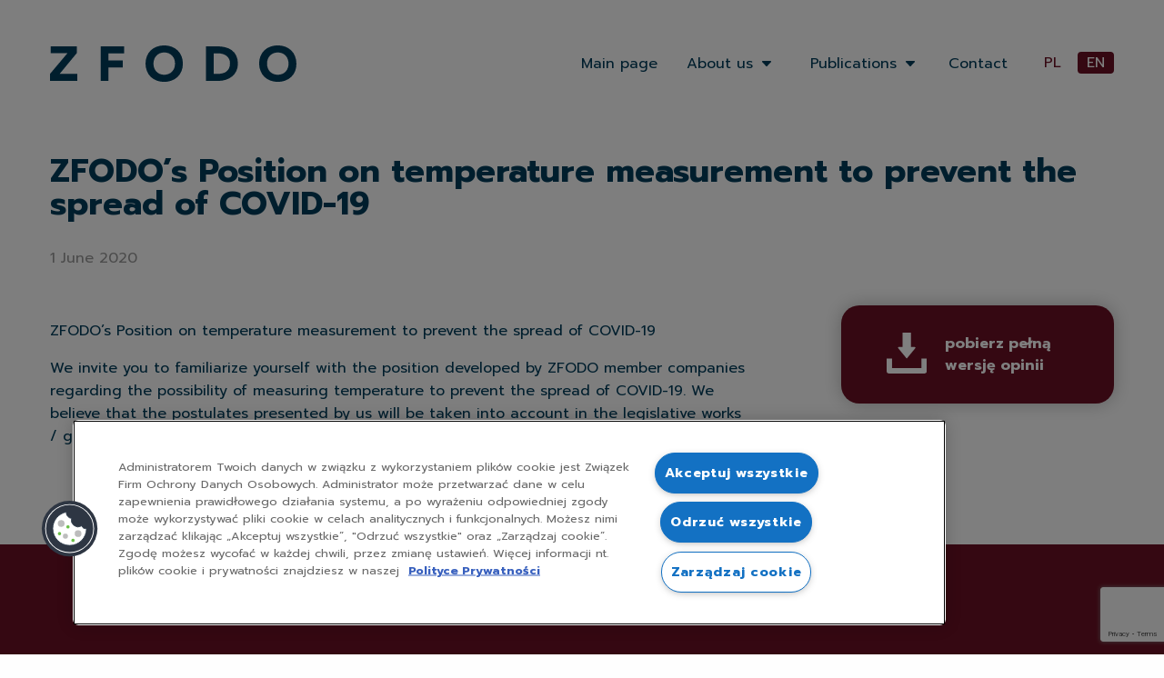

--- FILE ---
content_type: text/html; charset=UTF-8
request_url: https://www.zfodo.org.pl/en/opinie/zfodos-position-on-temperature-measurement-to-prevent-the-spread-of-covid-19/
body_size: 9611
content:
<!DOCTYPE html>
<html lang="en-GB">

<head>
	
        <!-- CookiePro Cookie Consent Notice start for zfodo.org.pl -->
        <script type="text/javascript"
                src="https://cookie-cdn.cookiepro.com/consent/a196e281-ad20-44a2-9773-054daa4d97bc/OtAutoBlock.js"></script>
        <script src="https://cookie-cdn.cookiepro.com/scripttemplates/otSDKStub.js" type="text/javascript"
                charset="UTF-8"
                data-domain-script="a196e281-ad20-44a2-9773-054daa4d97bc"></script>
        <script type="text/javascript">function OptanonWrapper () {
        }</script>
        <!-- Koniec powiadomienia o zgód plików cookie CookiePro dla zfodo.org.pl -->

	
    <meta charset="UTF-8">

    <title>
		ZFODO’s Position on temperature measurement to prevent the spread of COVID-19 - ZFODO    </title>

    <!--<link rel="preconnect" href="https://fonts.gstatic.com">
    <link
        href="https://fonts.googleapis.com/css2?family=Prompt:ital,wght@0,400;0,500;0,600;0,700;1,400;1,600;1,700&display=swap"
        rel="stylesheet">-->

    <link rel="preconnect" href="https://fonts.googleapis.com">
    <link rel="preconnect" href="https://fonts.gstatic.com" crossorigin>
    <link href="https://fonts.googleapis.com/css2?family=Lora:ital,wght@0,400;0,700;1,400;1,700&family=Prompt:ital,wght@0,400;0,500;0,700;1,400;1,500;1,600&display=swap" rel="stylesheet">

    <link rel="apple-touch-icon" sizes="180x180"
          href="https://www.zfodo.org.pl/wp-content/themes/zfodo-theme/assets/statics/icons/apple-touch-icon.png">
    <link rel="icon" type="image/png" sizes="32x32"
          href="https://www.zfodo.org.pl/wp-content/themes/zfodo-theme/assets/statics/icons/favicon-32x32.png">
    <link rel="icon" type="image/png" sizes="16x16"
          href="https://www.zfodo.org.pl/wp-content/themes/zfodo-theme/assets/statics/icons/favicon-16x16.png">
    <link rel="manifest" href="https://www.zfodo.org.pl/wp-content/themes/zfodo-theme/assets/statics/icons/site.webmanifest">
    <link rel="mask-icon" href="https://www.zfodo.org.pl/wp-content/themes/zfodo-theme/assets/statics/icons/safari-pinned-tab.svg"
          color="#003d5b">
    <link rel="shortcut icon" href="https://www.zfodo.org.pl/wp-content/themes/zfodo-theme/assets/statics/icons/favicon.ico">
    <meta name="msapplication-TileColor" content="#da532c">
    <meta name="msapplication-config" content="https://www.zfodo.org.pl/wp-content/themes/zfodo-theme/assets/statics/icons/browserconfig.xml">
    <meta name="theme-color" content="#ffffff">


    <meta name="viewport" content="width=device-width, initial-scale=1">
    <style>
        #cover {
            position: fixed;
            top: 0;
            left: 0;
            width: 100%;
            height: 100%;
            background-color: #fff;
            z-index: 2000;

            transition: opacity .75s, visibility .75s;
            opacity: 1;
            visibility: visible;

            display: flex;
            justify-content: center;
            align-items: center;
        }

        #cover .cover-logo .l {
            transition: opacity .5s;
            opacity: 0;
        }

        #cover .cover-logo .l.visible {
            opacity: 1;
        }

        #cover.hidden {
            opacity: 0;
            visibility: hidden;
        }
    </style>

	<meta name='robots' content='index, follow, max-image-preview:large, max-snippet:-1, max-video-preview:-1' />
<link rel="alternate" href="https://www.zfodo.org.pl/opinie/stanowisko-zfodo-w-zakresie-mierzenia-temperatury-w-celu-zapobiegania-rozprzestrzenianiu-sie-covid-19/" hreflang="pl" />
<link rel="alternate" href="https://www.zfodo.org.pl/en/opinie/zfodos-position-on-temperature-measurement-to-prevent-the-spread-of-covid-19/" hreflang="en" />

	<!-- This site is optimized with the Yoast SEO plugin v26.7 - https://yoast.com/wordpress/plugins/seo/ -->
	<link rel="canonical" href="https://www.zfodo.org.pl/en/opinie/zfodos-position-on-temperature-measurement-to-prevent-the-spread-of-covid-19/" />
	<meta property="og:locale" content="en_GB" />
	<meta property="og:locale:alternate" content="pl_PL" />
	<meta property="og:type" content="article" />
	<meta property="og:title" content="ZFODO’s Position on temperature measurement to prevent the spread of COVID-19 - ZFODO" />
	<meta property="og:description" content="ZFODO’s Position on temperature measurement to prevent the spread of COVID-19 We invite you to familiarize yourself with the position developed by ZFODO member companies regarding the possibility of measuring temperature to prevent the spread of COVID-19. We believe that the postulates presented by us will be taken into account in the legislative works / [&hellip;]" />
	<meta property="og:url" content="https://www.zfodo.org.pl/en/opinie/zfodos-position-on-temperature-measurement-to-prevent-the-spread-of-covid-19/" />
	<meta property="og:site_name" content="ZFODO" />
	<meta property="article:published_time" content="2020-06-01T08:20:46+00:00" />
	<meta property="article:modified_time" content="2022-02-10T20:04:06+00:00" />
	<meta name="author" content="admin" />
	<meta name="twitter:card" content="summary_large_image" />
	<meta name="twitter:label1" content="Written by" />
	<meta name="twitter:data1" content="admin" />
	<meta name="twitter:label2" content="Estimated reading time" />
	<meta name="twitter:data2" content="1 minute" />
	<script type="application/ld+json" class="yoast-schema-graph">{"@context":"https://schema.org","@graph":[{"@type":"Article","@id":"https://www.zfodo.org.pl/en/opinie/zfodos-position-on-temperature-measurement-to-prevent-the-spread-of-covid-19/#article","isPartOf":{"@id":"https://www.zfodo.org.pl/en/opinie/zfodos-position-on-temperature-measurement-to-prevent-the-spread-of-covid-19/"},"author":{"name":"admin","@id":"https://www.zfodo.org.pl/en/#/schema/person/3de9897108e174a5a4cc9a77a7aa874a"},"headline":"ZFODO’s Position on temperature measurement to prevent the spread of COVID-19","datePublished":"2020-06-01T08:20:46+00:00","dateModified":"2022-02-10T20:04:06+00:00","mainEntityOfPage":{"@id":"https://www.zfodo.org.pl/en/opinie/zfodos-position-on-temperature-measurement-to-prevent-the-spread-of-covid-19/"},"wordCount":71,"commentCount":0,"articleSection":["Expertises"],"inLanguage":"en-GB","potentialAction":[{"@type":"CommentAction","name":"Comment","target":["https://www.zfodo.org.pl/en/opinie/zfodos-position-on-temperature-measurement-to-prevent-the-spread-of-covid-19/#respond"]}]},{"@type":"WebPage","@id":"https://www.zfodo.org.pl/en/opinie/zfodos-position-on-temperature-measurement-to-prevent-the-spread-of-covid-19/","url":"https://www.zfodo.org.pl/en/opinie/zfodos-position-on-temperature-measurement-to-prevent-the-spread-of-covid-19/","name":"ZFODO’s Position on temperature measurement to prevent the spread of COVID-19 - ZFODO","isPartOf":{"@id":"https://www.zfodo.org.pl/en/#website"},"datePublished":"2020-06-01T08:20:46+00:00","dateModified":"2022-02-10T20:04:06+00:00","author":{"@id":"https://www.zfodo.org.pl/en/#/schema/person/3de9897108e174a5a4cc9a77a7aa874a"},"breadcrumb":{"@id":"https://www.zfodo.org.pl/en/opinie/zfodos-position-on-temperature-measurement-to-prevent-the-spread-of-covid-19/#breadcrumb"},"inLanguage":"en-GB","potentialAction":[{"@type":"ReadAction","target":["https://www.zfodo.org.pl/en/opinie/zfodos-position-on-temperature-measurement-to-prevent-the-spread-of-covid-19/"]}]},{"@type":"BreadcrumbList","@id":"https://www.zfodo.org.pl/en/opinie/zfodos-position-on-temperature-measurement-to-prevent-the-spread-of-covid-19/#breadcrumb","itemListElement":[{"@type":"ListItem","position":1,"name":"Home","item":"https://www.zfodo.org.pl/en/"},{"@type":"ListItem","position":2,"name":"Publications","item":"https://www.zfodo.org.pl/en/opinions/"},{"@type":"ListItem","position":3,"name":"ZFODO’s Position on temperature measurement to prevent the spread of COVID-19"}]},{"@type":"WebSite","@id":"https://www.zfodo.org.pl/en/#website","url":"https://www.zfodo.org.pl/en/","name":"ZFODO","description":"Związek Firm Ochrony Danych Osobowych. Łączymy profesjonalistów. Tworzymy standardy.","potentialAction":[{"@type":"SearchAction","target":{"@type":"EntryPoint","urlTemplate":"https://www.zfodo.org.pl/en/?s={search_term_string}"},"query-input":{"@type":"PropertyValueSpecification","valueRequired":true,"valueName":"search_term_string"}}],"inLanguage":"en-GB"},{"@type":"Person","@id":"https://www.zfodo.org.pl/en/#/schema/person/3de9897108e174a5a4cc9a77a7aa874a","name":"admin","image":{"@type":"ImageObject","inLanguage":"en-GB","@id":"https://www.zfodo.org.pl/en/#/schema/person/image/","url":"https://secure.gravatar.com/avatar/19b49319e3bca673812427ce449c0a3cf7c046e914d64790a4bcb25694067725?s=96&d=mm&r=g","contentUrl":"https://secure.gravatar.com/avatar/19b49319e3bca673812427ce449c0a3cf7c046e914d64790a4bcb25694067725?s=96&d=mm&r=g","caption":"admin"}}]}</script>
	<!-- / Yoast SEO plugin. -->


<link rel="alternate" type="application/rss+xml" title="ZFODO &raquo; ZFODO’s Position on temperature measurement to prevent the spread of COVID-19 Comments Feed" href="https://www.zfodo.org.pl/en/opinie/zfodos-position-on-temperature-measurement-to-prevent-the-spread-of-covid-19/feed/" />
<style id='wp-img-auto-sizes-contain-inline-css' type='text/css'>
img:is([sizes=auto i],[sizes^="auto," i]){contain-intrinsic-size:3000px 1500px}
/*# sourceURL=wp-img-auto-sizes-contain-inline-css */
</style>
<style id='wp-block-library-inline-css' type='text/css'>
:root{--wp-block-synced-color:#7a00df;--wp-block-synced-color--rgb:122,0,223;--wp-bound-block-color:var(--wp-block-synced-color);--wp-editor-canvas-background:#ddd;--wp-admin-theme-color:#007cba;--wp-admin-theme-color--rgb:0,124,186;--wp-admin-theme-color-darker-10:#006ba1;--wp-admin-theme-color-darker-10--rgb:0,107,160.5;--wp-admin-theme-color-darker-20:#005a87;--wp-admin-theme-color-darker-20--rgb:0,90,135;--wp-admin-border-width-focus:2px}@media (min-resolution:192dpi){:root{--wp-admin-border-width-focus:1.5px}}.wp-element-button{cursor:pointer}:root .has-very-light-gray-background-color{background-color:#eee}:root .has-very-dark-gray-background-color{background-color:#313131}:root .has-very-light-gray-color{color:#eee}:root .has-very-dark-gray-color{color:#313131}:root .has-vivid-green-cyan-to-vivid-cyan-blue-gradient-background{background:linear-gradient(135deg,#00d084,#0693e3)}:root .has-purple-crush-gradient-background{background:linear-gradient(135deg,#34e2e4,#4721fb 50%,#ab1dfe)}:root .has-hazy-dawn-gradient-background{background:linear-gradient(135deg,#faaca8,#dad0ec)}:root .has-subdued-olive-gradient-background{background:linear-gradient(135deg,#fafae1,#67a671)}:root .has-atomic-cream-gradient-background{background:linear-gradient(135deg,#fdd79a,#004a59)}:root .has-nightshade-gradient-background{background:linear-gradient(135deg,#330968,#31cdcf)}:root .has-midnight-gradient-background{background:linear-gradient(135deg,#020381,#2874fc)}:root{--wp--preset--font-size--normal:16px;--wp--preset--font-size--huge:42px}.has-regular-font-size{font-size:1em}.has-larger-font-size{font-size:2.625em}.has-normal-font-size{font-size:var(--wp--preset--font-size--normal)}.has-huge-font-size{font-size:var(--wp--preset--font-size--huge)}.has-text-align-center{text-align:center}.has-text-align-left{text-align:left}.has-text-align-right{text-align:right}.has-fit-text{white-space:nowrap!important}#end-resizable-editor-section{display:none}.aligncenter{clear:both}.items-justified-left{justify-content:flex-start}.items-justified-center{justify-content:center}.items-justified-right{justify-content:flex-end}.items-justified-space-between{justify-content:space-between}.screen-reader-text{border:0;clip-path:inset(50%);height:1px;margin:-1px;overflow:hidden;padding:0;position:absolute;width:1px;word-wrap:normal!important}.screen-reader-text:focus{background-color:#ddd;clip-path:none;color:#444;display:block;font-size:1em;height:auto;left:5px;line-height:normal;padding:15px 23px 14px;text-decoration:none;top:5px;width:auto;z-index:100000}html :where(.has-border-color){border-style:solid}html :where([style*=border-top-color]){border-top-style:solid}html :where([style*=border-right-color]){border-right-style:solid}html :where([style*=border-bottom-color]){border-bottom-style:solid}html :where([style*=border-left-color]){border-left-style:solid}html :where([style*=border-width]){border-style:solid}html :where([style*=border-top-width]){border-top-style:solid}html :where([style*=border-right-width]){border-right-style:solid}html :where([style*=border-bottom-width]){border-bottom-style:solid}html :where([style*=border-left-width]){border-left-style:solid}html :where(img[class*=wp-image-]){height:auto;max-width:100%}:where(figure){margin:0 0 1em}html :where(.is-position-sticky){--wp-admin--admin-bar--position-offset:var(--wp-admin--admin-bar--height,0px)}@media screen and (max-width:600px){html :where(.is-position-sticky){--wp-admin--admin-bar--position-offset:0px}}

/*# sourceURL=wp-block-library-inline-css */
</style><style id='global-styles-inline-css' type='text/css'>
:root{--wp--preset--aspect-ratio--square: 1;--wp--preset--aspect-ratio--4-3: 4/3;--wp--preset--aspect-ratio--3-4: 3/4;--wp--preset--aspect-ratio--3-2: 3/2;--wp--preset--aspect-ratio--2-3: 2/3;--wp--preset--aspect-ratio--16-9: 16/9;--wp--preset--aspect-ratio--9-16: 9/16;--wp--preset--color--black: #000000;--wp--preset--color--cyan-bluish-gray: #abb8c3;--wp--preset--color--white: #ffffff;--wp--preset--color--pale-pink: #f78da7;--wp--preset--color--vivid-red: #cf2e2e;--wp--preset--color--luminous-vivid-orange: #ff6900;--wp--preset--color--luminous-vivid-amber: #fcb900;--wp--preset--color--light-green-cyan: #7bdcb5;--wp--preset--color--vivid-green-cyan: #00d084;--wp--preset--color--pale-cyan-blue: #8ed1fc;--wp--preset--color--vivid-cyan-blue: #0693e3;--wp--preset--color--vivid-purple: #9b51e0;--wp--preset--gradient--vivid-cyan-blue-to-vivid-purple: linear-gradient(135deg,rgb(6,147,227) 0%,rgb(155,81,224) 100%);--wp--preset--gradient--light-green-cyan-to-vivid-green-cyan: linear-gradient(135deg,rgb(122,220,180) 0%,rgb(0,208,130) 100%);--wp--preset--gradient--luminous-vivid-amber-to-luminous-vivid-orange: linear-gradient(135deg,rgb(252,185,0) 0%,rgb(255,105,0) 100%);--wp--preset--gradient--luminous-vivid-orange-to-vivid-red: linear-gradient(135deg,rgb(255,105,0) 0%,rgb(207,46,46) 100%);--wp--preset--gradient--very-light-gray-to-cyan-bluish-gray: linear-gradient(135deg,rgb(238,238,238) 0%,rgb(169,184,195) 100%);--wp--preset--gradient--cool-to-warm-spectrum: linear-gradient(135deg,rgb(74,234,220) 0%,rgb(151,120,209) 20%,rgb(207,42,186) 40%,rgb(238,44,130) 60%,rgb(251,105,98) 80%,rgb(254,248,76) 100%);--wp--preset--gradient--blush-light-purple: linear-gradient(135deg,rgb(255,206,236) 0%,rgb(152,150,240) 100%);--wp--preset--gradient--blush-bordeaux: linear-gradient(135deg,rgb(254,205,165) 0%,rgb(254,45,45) 50%,rgb(107,0,62) 100%);--wp--preset--gradient--luminous-dusk: linear-gradient(135deg,rgb(255,203,112) 0%,rgb(199,81,192) 50%,rgb(65,88,208) 100%);--wp--preset--gradient--pale-ocean: linear-gradient(135deg,rgb(255,245,203) 0%,rgb(182,227,212) 50%,rgb(51,167,181) 100%);--wp--preset--gradient--electric-grass: linear-gradient(135deg,rgb(202,248,128) 0%,rgb(113,206,126) 100%);--wp--preset--gradient--midnight: linear-gradient(135deg,rgb(2,3,129) 0%,rgb(40,116,252) 100%);--wp--preset--font-size--small: 13px;--wp--preset--font-size--medium: 20px;--wp--preset--font-size--large: 36px;--wp--preset--font-size--x-large: 42px;--wp--preset--spacing--20: 0.44rem;--wp--preset--spacing--30: 0.67rem;--wp--preset--spacing--40: 1rem;--wp--preset--spacing--50: 1.5rem;--wp--preset--spacing--60: 2.25rem;--wp--preset--spacing--70: 3.38rem;--wp--preset--spacing--80: 5.06rem;--wp--preset--shadow--natural: 6px 6px 9px rgba(0, 0, 0, 0.2);--wp--preset--shadow--deep: 12px 12px 50px rgba(0, 0, 0, 0.4);--wp--preset--shadow--sharp: 6px 6px 0px rgba(0, 0, 0, 0.2);--wp--preset--shadow--outlined: 6px 6px 0px -3px rgb(255, 255, 255), 6px 6px rgb(0, 0, 0);--wp--preset--shadow--crisp: 6px 6px 0px rgb(0, 0, 0);}:where(.is-layout-flex){gap: 0.5em;}:where(.is-layout-grid){gap: 0.5em;}body .is-layout-flex{display: flex;}.is-layout-flex{flex-wrap: wrap;align-items: center;}.is-layout-flex > :is(*, div){margin: 0;}body .is-layout-grid{display: grid;}.is-layout-grid > :is(*, div){margin: 0;}:where(.wp-block-columns.is-layout-flex){gap: 2em;}:where(.wp-block-columns.is-layout-grid){gap: 2em;}:where(.wp-block-post-template.is-layout-flex){gap: 1.25em;}:where(.wp-block-post-template.is-layout-grid){gap: 1.25em;}.has-black-color{color: var(--wp--preset--color--black) !important;}.has-cyan-bluish-gray-color{color: var(--wp--preset--color--cyan-bluish-gray) !important;}.has-white-color{color: var(--wp--preset--color--white) !important;}.has-pale-pink-color{color: var(--wp--preset--color--pale-pink) !important;}.has-vivid-red-color{color: var(--wp--preset--color--vivid-red) !important;}.has-luminous-vivid-orange-color{color: var(--wp--preset--color--luminous-vivid-orange) !important;}.has-luminous-vivid-amber-color{color: var(--wp--preset--color--luminous-vivid-amber) !important;}.has-light-green-cyan-color{color: var(--wp--preset--color--light-green-cyan) !important;}.has-vivid-green-cyan-color{color: var(--wp--preset--color--vivid-green-cyan) !important;}.has-pale-cyan-blue-color{color: var(--wp--preset--color--pale-cyan-blue) !important;}.has-vivid-cyan-blue-color{color: var(--wp--preset--color--vivid-cyan-blue) !important;}.has-vivid-purple-color{color: var(--wp--preset--color--vivid-purple) !important;}.has-black-background-color{background-color: var(--wp--preset--color--black) !important;}.has-cyan-bluish-gray-background-color{background-color: var(--wp--preset--color--cyan-bluish-gray) !important;}.has-white-background-color{background-color: var(--wp--preset--color--white) !important;}.has-pale-pink-background-color{background-color: var(--wp--preset--color--pale-pink) !important;}.has-vivid-red-background-color{background-color: var(--wp--preset--color--vivid-red) !important;}.has-luminous-vivid-orange-background-color{background-color: var(--wp--preset--color--luminous-vivid-orange) !important;}.has-luminous-vivid-amber-background-color{background-color: var(--wp--preset--color--luminous-vivid-amber) !important;}.has-light-green-cyan-background-color{background-color: var(--wp--preset--color--light-green-cyan) !important;}.has-vivid-green-cyan-background-color{background-color: var(--wp--preset--color--vivid-green-cyan) !important;}.has-pale-cyan-blue-background-color{background-color: var(--wp--preset--color--pale-cyan-blue) !important;}.has-vivid-cyan-blue-background-color{background-color: var(--wp--preset--color--vivid-cyan-blue) !important;}.has-vivid-purple-background-color{background-color: var(--wp--preset--color--vivid-purple) !important;}.has-black-border-color{border-color: var(--wp--preset--color--black) !important;}.has-cyan-bluish-gray-border-color{border-color: var(--wp--preset--color--cyan-bluish-gray) !important;}.has-white-border-color{border-color: var(--wp--preset--color--white) !important;}.has-pale-pink-border-color{border-color: var(--wp--preset--color--pale-pink) !important;}.has-vivid-red-border-color{border-color: var(--wp--preset--color--vivid-red) !important;}.has-luminous-vivid-orange-border-color{border-color: var(--wp--preset--color--luminous-vivid-orange) !important;}.has-luminous-vivid-amber-border-color{border-color: var(--wp--preset--color--luminous-vivid-amber) !important;}.has-light-green-cyan-border-color{border-color: var(--wp--preset--color--light-green-cyan) !important;}.has-vivid-green-cyan-border-color{border-color: var(--wp--preset--color--vivid-green-cyan) !important;}.has-pale-cyan-blue-border-color{border-color: var(--wp--preset--color--pale-cyan-blue) !important;}.has-vivid-cyan-blue-border-color{border-color: var(--wp--preset--color--vivid-cyan-blue) !important;}.has-vivid-purple-border-color{border-color: var(--wp--preset--color--vivid-purple) !important;}.has-vivid-cyan-blue-to-vivid-purple-gradient-background{background: var(--wp--preset--gradient--vivid-cyan-blue-to-vivid-purple) !important;}.has-light-green-cyan-to-vivid-green-cyan-gradient-background{background: var(--wp--preset--gradient--light-green-cyan-to-vivid-green-cyan) !important;}.has-luminous-vivid-amber-to-luminous-vivid-orange-gradient-background{background: var(--wp--preset--gradient--luminous-vivid-amber-to-luminous-vivid-orange) !important;}.has-luminous-vivid-orange-to-vivid-red-gradient-background{background: var(--wp--preset--gradient--luminous-vivid-orange-to-vivid-red) !important;}.has-very-light-gray-to-cyan-bluish-gray-gradient-background{background: var(--wp--preset--gradient--very-light-gray-to-cyan-bluish-gray) !important;}.has-cool-to-warm-spectrum-gradient-background{background: var(--wp--preset--gradient--cool-to-warm-spectrum) !important;}.has-blush-light-purple-gradient-background{background: var(--wp--preset--gradient--blush-light-purple) !important;}.has-blush-bordeaux-gradient-background{background: var(--wp--preset--gradient--blush-bordeaux) !important;}.has-luminous-dusk-gradient-background{background: var(--wp--preset--gradient--luminous-dusk) !important;}.has-pale-ocean-gradient-background{background: var(--wp--preset--gradient--pale-ocean) !important;}.has-electric-grass-gradient-background{background: var(--wp--preset--gradient--electric-grass) !important;}.has-midnight-gradient-background{background: var(--wp--preset--gradient--midnight) !important;}.has-small-font-size{font-size: var(--wp--preset--font-size--small) !important;}.has-medium-font-size{font-size: var(--wp--preset--font-size--medium) !important;}.has-large-font-size{font-size: var(--wp--preset--font-size--large) !important;}.has-x-large-font-size{font-size: var(--wp--preset--font-size--x-large) !important;}
/*# sourceURL=global-styles-inline-css */
</style>

<style id='classic-theme-styles-inline-css' type='text/css'>
/*! This file is auto-generated */
.wp-block-button__link{color:#fff;background-color:#32373c;border-radius:9999px;box-shadow:none;text-decoration:none;padding:calc(.667em + 2px) calc(1.333em + 2px);font-size:1.125em}.wp-block-file__button{background:#32373c;color:#fff;text-decoration:none}
/*# sourceURL=/wp-includes/css/classic-themes.min.css */
</style>
<link rel='stylesheet' id='contact-form-7-css' href='https://www.zfodo.org.pl/wp-content/plugins/contact-form-7/includes/css/styles.css?ver=6.1.4' type='text/css' media='all' />
<link rel='stylesheet' id='edots_stylesheet-css' href='https://www.zfodo.org.pl/wp-content/themes/zfodo-theme/assets/css/styles.css?ver=3' type='text/css' media='all' />
<link rel='stylesheet' id='wp-block-paragraph-css' href='https://www.zfodo.org.pl/wp-includes/blocks/paragraph/style.min.css?ver=6.9' type='text/css' media='all' />
<meta name="generator" content="WordPress 6.9" />

	        <!-- Google Tag Manager -->
        <script>(function(w, d, s, l, i) {
          w[l] = w[l] || []
          w[l].push({
            'gtm.start':
              new Date().getTime(), event: 'gtm.js'
          })
          var f = d.getElementsByTagName(s)[0],
            j = d.createElement(s), dl = l != 'dataLayer' ? '&l=' + l : ''
          j.async = true
          j.src =
            'https://www.googletagmanager.com/gtm.js?id=' + i + dl
          f.parentNode.insertBefore(j, f)
        })(window, document, 'script', 'dataLayer', 'GTM-N3428HW')</script>
        <!-- End Google Tag Manager -->
	</head>

<body class="wp-singular post-template-default single single-post postid-212 single-format-standard wp-theme-zfodo-theme" >

<!-- Google Tag Manager (noscript) -->
<noscript>
    <iframe src="https://www.googletagmanager.com/ns.html?id=GTM-N3428HW"
            height="0" width="0" style="display:none;visibility:hidden"></iframe>
</noscript>
<!-- End Google Tag Manager (noscript) -->

<div id="cover">
    <svg class="cover-logo" viewBox="0 0 256.42 37.85" width="256" height="38" xmlns="http://www.w3.org/2000/svg">
        <g fill="#003d5b">
            <path class="l" d="m0 29.6 18.26-21.66h-17.6v-7h27.22v7l-17.88 21.66h18.49v7.33h-28.49z" />
            <path class="l" d="m52.85.92h24.15v7.32h-16.21v7.33h15v7.32h-15v14h-7.94z" />
            <path class="l"
                  d="m99.39 18.92a20.45 20.45 0 0 1 1.45-7.83 17.3 17.3 0 0 1 4-6 17.88 17.88 0 0 1 6.16-3.77 23.62 23.62 0 0 1 15.57 0 17.88 17.88 0 0 1 6.15 3.79 17.3 17.3 0 0 1 4.05 6 20.45 20.45 0 0 1 1.45 7.83 20.47 20.47 0 0 1 -1.45 7.84 17.16 17.16 0 0 1 -4.05 6 17.73 17.73 0 0 1 -6.15 3.79 23.45 23.45 0 0 1 -15.57 0 17.73 17.73 0 0 1 -6.15-3.79 17.16 17.16 0 0 1 -4-6 20.47 20.47 0 0 1 -1.46-7.86zm8.24 0a13.36 13.36 0 0 0 .79 4.66 10.66 10.66 0 0 0 2.27 3.66 10.43 10.43 0 0 0 3.53 2.42 12.76 12.76 0 0 0 9.21 0 10.43 10.43 0 0 0 3.57-2.42 10.66 10.66 0 0 0 2.27-3.66 13.36 13.36 0 0 0 .79-4.66 13.44 13.44 0 0 0 -.79-4.63 10.56 10.56 0 0 0 -2.27-3.68 10.29 10.29 0 0 0 -3.53-2.42 12.62 12.62 0 0 0 -9.21 0 10.29 10.29 0 0 0 -3.53 2.42 10.56 10.56 0 0 0 -2.27 3.68 13.44 13.44 0 0 0 -.83 4.63z" />
            <path class="l"
                  d="m162.27.92h11.9a34.14 34.14 0 0 1 8.21 1 18.85 18.85 0 0 1 6.79 3.08 15.35 15.35 0 0 1 4.61 5.62 19 19 0 0 1 1.7 8.39 17.15 17.15 0 0 1 -1.65 7.71 16.64 16.64 0 0 1 -4.45 5.6 19.72 19.72 0 0 1 -6.46 3.43 25.07 25.07 0 0 1 -7.68 1.17h-13zm7.93 28.68h4.12a22.3 22.3 0 0 0 5.11-.55 11.09 11.09 0 0 0 4.1-1.86 8.94 8.94 0 0 0 2.72-3.41 12.12 12.12 0 0 0 1-5.16 10.1 10.1 0 0 0 -1-4.61 9.25 9.25 0 0 0 -2.67-3.23 11.74 11.74 0 0 0 -3.94-1.9 17.31 17.31 0 0 0 -4.76-.64h-4.68z" />
            <path class="l"
                  d="m217.56 18.92a20.27 20.27 0 0 1 1.44-7.83 17.14 17.14 0 0 1 4-6 17.83 17.83 0 0 1 6.16-3.79 23.59 23.59 0 0 1 15.56 0 17.83 17.83 0 0 1 6.16 3.79 17.27 17.27 0 0 1 4 6 20.27 20.27 0 0 1 1.45 7.83 20.28 20.28 0 0 1 -1.33 7.84 17.14 17.14 0 0 1 -4 6 17.68 17.68 0 0 1 -6.16 3.79 23.42 23.42 0 0 1 -15.56 0 17.68 17.68 0 0 1 -6.16-3.79 17 17 0 0 1 -4-6 20.28 20.28 0 0 1 -1.56-7.84zm8.24 0a13.14 13.14 0 0 0 .79 4.66 10.64 10.64 0 0 0 2.26 3.66 10.37 10.37 0 0 0 3.54 2.42 12.73 12.73 0 0 0 9.2 0 10.47 10.47 0 0 0 3.54-2.42 10.64 10.64 0 0 0 2.26-3.66 13.14 13.14 0 0 0 .79-4.66 13.2 13.2 0 0 0 -.79-4.63 10.54 10.54 0 0 0 -2.26-3.68 10.33 10.33 0 0 0 -3.54-2.42 12.6 12.6 0 0 0 -9.2 0 10.24 10.24 0 0 0 -3.54 2.42 10.54 10.54 0 0 0 -2.26 3.68 13.2 13.2 0 0 0 -.79 4.63z" />
        </g>
    </svg>
</div>

<script>
(function() {
  var loaded = false
  var letters = document.querySelectorAll('.cover-logo .l')
  var start = Date.now()
  var INTERVAL = 125

  function hideLogo () {
    var i = 0
    for (i; i < letters.length; i++) {
      letters[i].classList.remove('visible')
    }
  }

  hideLogo()

  function animateZfodoLogo () {
    var i = 0
    for (i = 0; i < letters.length; i++) {
      launchTimeout(i)
    }
  }

  animateZfodoLogo()

  function launchTimeout (modifier) {
    setTimeout(function() {
      letters[modifier].classList.add('visible')

      if (modifier + 1 === letters.length) {
        if (loaded) {
          setTimeout(function() {
            document.getElementById('cover').className = 'hidden'
          }, 2 * INTERVAL)
        } else {
          //restart animation
          setTimeout(function() {
            hideLogo()
            setTimeout(function() {
              animateZfodoLogo()
            }, 1000)
          }, 1000)
        }
      }
    }, INTERVAL * (modifier + 1))
  }

  window.scrollTo(0, 0)
  window.addEventListener('load', function() {
    loaded = true
    if (Date.now() - start > letters.length * INTERVAL) {
      setTimeout(function() {
        document.getElementById('cover').className = 'hidden'
      }, 2 * INTERVAL)
    }
  })
})()
</script>

<div id="svg-sprite" style="display: none;">
	</div>

<header class="page-header">
    <div class="grid-container header-container">
        <a href="/" class="header-logo">
            <img src="https://www.zfodo.org.pl/wp-content/themes/zfodo-theme/assets/images/Logo_ZFODO_Blue.svg" alt="">
        </a>

        <div class="menu-items-and-lang-switcher">
            <div class="header-menu">
				<ul id="header-menu" class="menu"><li id="menu-item-187" class="menu-item menu-item-type-post_type menu-item-object-page menu-item-home menu-item-187"><a href="https://www.zfodo.org.pl/en/">Main page</a></li>
<li id="menu-item-188" class="menu-item menu-item-type-custom menu-item-object-custom menu-item-has-children menu-item-188"><a href="#">About us</a>
<ul class="sub-menu">
	<li id="menu-item-191" class="menu-item menu-item-type-post_type menu-item-object-page menu-item-191"><a href="https://www.zfodo.org.pl/en/our-members/">Our members</a></li>
	<li id="menu-item-195" class="menu-item menu-item-type-post_type menu-item-object-page menu-item-195"><a href="https://www.zfodo.org.pl/en/our-bodies/">Our bodies</a></li>
	<li id="menu-item-204" class="menu-item menu-item-type-post_type menu-item-object-page menu-item-204"><a href="https://www.zfodo.org.pl/en/documents/">Documents</a></li>
	<li id="menu-item-198" class="menu-item menu-item-type-post_type menu-item-object-page menu-item-198"><a href="https://www.zfodo.org.pl/en/membership-rules/">Membership rules</a></li>
</ul>
</li>
<li id="menu-item-279" class="menu-item menu-item-type-post_type menu-item-object-page current_page_parent menu-item-has-children menu-item-279"><a href="https://www.zfodo.org.pl/en/opinions/">Publications</a>
<ul class="sub-menu">
	<li id="menu-item-280" class="menu-item menu-item-type-taxonomy menu-item-object-category current-post-ancestor current-menu-parent current-post-parent menu-item-280"><a href="https://www.zfodo.org.pl/en/typ/expertises/">Expertises</a></li>
	<li id="menu-item-281" class="menu-item menu-item-type-taxonomy menu-item-object-category menu-item-281"><a href="https://www.zfodo.org.pl/en/typ/reports/">Reports</a></li>
</ul>
</li>
<li id="menu-item-209" class="menu-item menu-item-type-post_type menu-item-object-page menu-item-209"><a href="https://www.zfodo.org.pl/en/contact/">Contact</a></li>
</ul>            </div>

            <ul class="language-switcher">	<li class="lang-item lang-item-3 lang-item-pl lang-item-first"><a lang="pl-PL" hreflang="pl-PL" href="https://www.zfodo.org.pl/opinie/stanowisko-zfodo-w-zakresie-mierzenia-temperatury-w-celu-zapobiegania-rozprzestrzenianiu-sie-covid-19/">pl</a></li>
	<li class="lang-item lang-item-6 lang-item-en current-lang"><a lang="en-GB" hreflang="en-GB" href="https://www.zfodo.org.pl/en/opinie/zfodos-position-on-temperature-measurement-to-prevent-the-spread-of-covid-19/" aria-current="true">en</a></li>
</ul>
        </div>

        <div id="mobile-menu-opener"><span></span><span></span><span></span></div>

        <div id="mobile-menu-blanket"></div>

        <div class="header-mobile-menu">
            <div id="mobile-menu-closer"><span></span><span></span></div>

			<ul id="header-mobile-menu" class="menu"><li class="menu-item menu-item-type-post_type menu-item-object-page menu-item-home menu-item-187"><a href="https://www.zfodo.org.pl/en/">Main page</a></li>
<li class="menu-item menu-item-type-custom menu-item-object-custom menu-item-has-children menu-item-188"><a href="#">About us</a>
<ul class="sub-menu">
	<li class="menu-item menu-item-type-post_type menu-item-object-page menu-item-191"><a href="https://www.zfodo.org.pl/en/our-members/">Our members</a></li>
	<li class="menu-item menu-item-type-post_type menu-item-object-page menu-item-195"><a href="https://www.zfodo.org.pl/en/our-bodies/">Our bodies</a></li>
	<li class="menu-item menu-item-type-post_type menu-item-object-page menu-item-204"><a href="https://www.zfodo.org.pl/en/documents/">Documents</a></li>
	<li class="menu-item menu-item-type-post_type menu-item-object-page menu-item-198"><a href="https://www.zfodo.org.pl/en/membership-rules/">Membership rules</a></li>
</ul>
</li>
<li class="menu-item menu-item-type-post_type menu-item-object-page current_page_parent menu-item-has-children menu-item-279"><a href="https://www.zfodo.org.pl/en/opinions/">Publications</a>
<ul class="sub-menu">
	<li class="menu-item menu-item-type-taxonomy menu-item-object-category current-post-ancestor current-menu-parent current-post-parent menu-item-280"><a href="https://www.zfodo.org.pl/en/typ/expertises/">Expertises</a></li>
	<li class="menu-item menu-item-type-taxonomy menu-item-object-category menu-item-281"><a href="https://www.zfodo.org.pl/en/typ/reports/">Reports</a></li>
</ul>
</li>
<li class="menu-item menu-item-type-post_type menu-item-object-page menu-item-209"><a href="https://www.zfodo.org.pl/en/contact/">Contact</a></li>
</ul>
            <ul class="mobile-language-switcher">	<li class="lang-item lang-item-3 lang-item-pl lang-item-first"><a lang="pl-PL" hreflang="pl-PL" href="https://www.zfodo.org.pl/opinie/stanowisko-zfodo-w-zakresie-mierzenia-temperatury-w-celu-zapobiegania-rozprzestrzenianiu-sie-covid-19/">pl</a></li>
	<li class="lang-item lang-item-6 lang-item-en current-lang"><a lang="en-GB" hreflang="en-GB" href="https://www.zfodo.org.pl/en/opinie/zfodos-position-on-temperature-measurement-to-prevent-the-spread-of-covid-19/" aria-current="true">en</a></li>
</ul>
        </div>
    </div>
</header>
    <div class="page-container">
        <div class="grid-container">
            <h1 class="solo-page-title single-opinion-title">
                ZFODO’s Position on temperature measurement to prevent the spread of COVID-19            </h1>
        </div>

        <div class="grid-container">
            <div class="single-opinion">
                <div class="single-opinion-date">
                    1 June 2020                </div>

                <div class="single-opinion-content">
                    <div class="single-opinion-text">
                        <p><!-- wp:paragraph --></p>
<p>ZFODO’s Position on temperature measurement to prevent the spread of COVID-19</p>
<p><!-- /wp:paragraph --></p>
<p><!-- wp:paragraph --></p>
<p>We invite you to familiarize yourself with the position developed by ZFODO member companies regarding the possibility of measuring temperature to prevent the spread of COVID-19. We believe that the postulates presented by us will be taken into account in the legislative works / guidelines of authorized bodies.</p>
<p><!-- /wp:paragraph --></p>
                    </div>

                    <div class="single-opinion-attachments">
                                                <a href="https://www.zfodo.org.pl/wp-content/uploads/2020/07/opinia-covid-19.pdf"
                           target="_blank"
                           rel="noopener"
                           class="single-opinion-dl-button gtmReportLink"
                           data-report-id="212"
                           data-report-title="ZFODO’s Position on temperature measurement to prevent the spread of COVID-19"
                           data-report-path="https://www.zfodo.org.pl/wp-content/uploads/2020/07/opinia-covid-19.pdf"
                        >
                            <img
                                src="https://www.zfodo.org.pl/wp-content/themes/zfodo-theme/assets/images/download-white.svg"
                                alt="pobierz pełną wersję opinii">
                            <span>pobierz pełną wersję opinii</span>
                        </a>
                        
                                            </div>
                </div>
            </div>
        </div>
    </div>
<footer class="footer">
    <div class="grid-container">
        <div class="footer-row-1">
            <div class="grid-x grid-margin-x">
                <div class="cell small-12 medium-4 large-6">
                    <div class="footer-col-1">
                        <img
                            class="footer-zfodo-logo"
                            src="https://www.zfodo.org.pl/wp-content/themes/zfodo-theme/assets/images/Logo_ZFODO_White.svg" alt="Logo ZFODO">

                        <div class="footer-socials">
                            <a
                                href="https://www.facebook.com/Związek-Firm-Ochrony-Danych-Osobowych-105812461380536"
                                target="_blank"
                            >
                                <svg xmlns="http://www.w3.org/2000/svg" viewBox="0 0 512 512">
                                    <path
                                        d="M504 256C504 119 393 8 256 8S8 119 8 256c0 123.78 90.69 226.38 209.25 245V327.69h-63V256h63v-54.64c0-62.15 37-96.48 93.67-96.48 27.14 0 55.52 4.84 55.52 4.84v61h-31.28c-30.8 0-40.41 19.12-40.41 38.73V256h68.78l-11 71.69h-57.78V501C413.31 482.38 504 379.78 504 256z" />
                                </svg>
                            </a>

                            <a
                                href="https://pl.linkedin.com/company/zwi%C4%85zek-firm-ochrony-danych-osobowych"
                                target="_blank"
                            >
                                <svg xmlns="http://www.w3.org/2000/svg" viewBox="0 0 448 512">
                                    <path
                                        d="M100.28 448H7.4V148.9h92.88zM53.79 108.1C24.09 108.1 0 83.5 0 53.8a53.79 53.79 0 0 1 107.58 0c0 29.7-24.1 54.3-53.79 54.3zM447.9 448h-92.68V302.4c0-34.7-.7-79.2-48.29-79.2-48.29 0-55.69 37.7-55.69 76.7V448h-92.78V148.9h89.08v40.8h1.3c12.4-23.5 42.69-48.3 87.88-48.3 94 0 111.28 61.9 111.28 142.3V448z" />
                                </svg>
                            </a>
                        </div>
                    </div>
                </div>

                <div class="cell small-12 medium-8 large-6">
                    <div class="footer-col-2">
                        <div><strong>Association of Data Protection Companies</strong></div>
                        <div>ul. Hoża 86/410</div>
                        <div>00-682 Warszawa</div>
                    </div>
                </div>
            </div>
        </div>

        <div class="footer-row-2">
			The Association of Data Protection Companies has been duly entered into the Register of Associations, Other Social and Professional Organisations, Foundations and Independent Public Health Centres as part of the Polish National Court Register [KRS] by the National Court Register Section of the Economic Division of Warsaw Regional Court. Its KRS number is 0000752344, its Business Statistical Number is 381540557, and its Tax ID Number is 7010875519.        </div>

		    </div>
</footer>
<script type="speculationrules">
{"prefetch":[{"source":"document","where":{"and":[{"href_matches":"/*"},{"not":{"href_matches":["/wp-*.php","/wp-admin/*","/wp-content/uploads/*","/wp-content/*","/wp-content/plugins/*","/wp-content/themes/zfodo-theme/*","/*\\?(.+)"]}},{"not":{"selector_matches":"a[rel~=\"nofollow\"]"}},{"not":{"selector_matches":".no-prefetch, .no-prefetch a"}}]},"eagerness":"conservative"}]}
</script>
<script type="text/javascript" src="https://www.zfodo.org.pl/wp-includes/js/dist/hooks.min.js?ver=dd5603f07f9220ed27f1" id="wp-hooks-js"></script>
<script type="text/javascript" src="https://www.zfodo.org.pl/wp-includes/js/dist/i18n.min.js?ver=c26c3dc7bed366793375" id="wp-i18n-js"></script>
<script type="text/javascript" id="wp-i18n-js-after">
/* <![CDATA[ */
wp.i18n.setLocaleData( { 'text direction\u0004ltr': [ 'ltr' ] } );
//# sourceURL=wp-i18n-js-after
/* ]]> */
</script>
<script type="text/javascript" src="https://www.zfodo.org.pl/wp-content/plugins/contact-form-7/includes/swv/js/index.js?ver=6.1.4" id="swv-js"></script>
<script type="text/javascript" id="contact-form-7-js-before">
/* <![CDATA[ */
var wpcf7 = {
    "api": {
        "root": "https:\/\/www.zfodo.org.pl\/wp-json\/",
        "namespace": "contact-form-7\/v1"
    }
};
//# sourceURL=contact-form-7-js-before
/* ]]> */
</script>
<script type="text/javascript" src="https://www.zfodo.org.pl/wp-content/plugins/contact-form-7/includes/js/index.js?ver=6.1.4" id="contact-form-7-js"></script>
<script type="text/javascript" src="https://www.zfodo.org.pl/wp-content/themes/zfodo-theme/assets/js/scripts.js?ver=3" id="edots_scripts-js"></script>
<script type="text/javascript" src="https://www.google.com/recaptcha/api.js?render=6LebQ48jAAAAAAJVrt8B7wgCKiLmwpN-no-jTQ3v&amp;ver=3.0" id="google-recaptcha-js"></script>
<script type="text/javascript" src="https://www.zfodo.org.pl/wp-includes/js/dist/vendor/wp-polyfill.min.js?ver=3.15.0" id="wp-polyfill-js"></script>
<script type="text/javascript" id="wpcf7-recaptcha-js-before">
/* <![CDATA[ */
var wpcf7_recaptcha = {
    "sitekey": "6LebQ48jAAAAAAJVrt8B7wgCKiLmwpN-no-jTQ3v",
    "actions": {
        "homepage": "homepage",
        "contactform": "contactform"
    }
};
//# sourceURL=wpcf7-recaptcha-js-before
/* ]]> */
</script>
<script type="text/javascript" src="https://www.zfodo.org.pl/wp-content/plugins/contact-form-7/modules/recaptcha/index.js?ver=6.1.4" id="wpcf7-recaptcha-js"></script>
<!-- single-post.php -->
</body>
</html>


--- FILE ---
content_type: text/html; charset=utf-8
request_url: https://www.google.com/recaptcha/api2/anchor?ar=1&k=6LebQ48jAAAAAAJVrt8B7wgCKiLmwpN-no-jTQ3v&co=aHR0cHM6Ly93d3cuemZvZG8ub3JnLnBsOjQ0Mw..&hl=en&v=PoyoqOPhxBO7pBk68S4YbpHZ&size=invisible&anchor-ms=20000&execute-ms=30000&cb=9zv7ndjefyce
body_size: 48792
content:
<!DOCTYPE HTML><html dir="ltr" lang="en"><head><meta http-equiv="Content-Type" content="text/html; charset=UTF-8">
<meta http-equiv="X-UA-Compatible" content="IE=edge">
<title>reCAPTCHA</title>
<style type="text/css">
/* cyrillic-ext */
@font-face {
  font-family: 'Roboto';
  font-style: normal;
  font-weight: 400;
  font-stretch: 100%;
  src: url(//fonts.gstatic.com/s/roboto/v48/KFO7CnqEu92Fr1ME7kSn66aGLdTylUAMa3GUBHMdazTgWw.woff2) format('woff2');
  unicode-range: U+0460-052F, U+1C80-1C8A, U+20B4, U+2DE0-2DFF, U+A640-A69F, U+FE2E-FE2F;
}
/* cyrillic */
@font-face {
  font-family: 'Roboto';
  font-style: normal;
  font-weight: 400;
  font-stretch: 100%;
  src: url(//fonts.gstatic.com/s/roboto/v48/KFO7CnqEu92Fr1ME7kSn66aGLdTylUAMa3iUBHMdazTgWw.woff2) format('woff2');
  unicode-range: U+0301, U+0400-045F, U+0490-0491, U+04B0-04B1, U+2116;
}
/* greek-ext */
@font-face {
  font-family: 'Roboto';
  font-style: normal;
  font-weight: 400;
  font-stretch: 100%;
  src: url(//fonts.gstatic.com/s/roboto/v48/KFO7CnqEu92Fr1ME7kSn66aGLdTylUAMa3CUBHMdazTgWw.woff2) format('woff2');
  unicode-range: U+1F00-1FFF;
}
/* greek */
@font-face {
  font-family: 'Roboto';
  font-style: normal;
  font-weight: 400;
  font-stretch: 100%;
  src: url(//fonts.gstatic.com/s/roboto/v48/KFO7CnqEu92Fr1ME7kSn66aGLdTylUAMa3-UBHMdazTgWw.woff2) format('woff2');
  unicode-range: U+0370-0377, U+037A-037F, U+0384-038A, U+038C, U+038E-03A1, U+03A3-03FF;
}
/* math */
@font-face {
  font-family: 'Roboto';
  font-style: normal;
  font-weight: 400;
  font-stretch: 100%;
  src: url(//fonts.gstatic.com/s/roboto/v48/KFO7CnqEu92Fr1ME7kSn66aGLdTylUAMawCUBHMdazTgWw.woff2) format('woff2');
  unicode-range: U+0302-0303, U+0305, U+0307-0308, U+0310, U+0312, U+0315, U+031A, U+0326-0327, U+032C, U+032F-0330, U+0332-0333, U+0338, U+033A, U+0346, U+034D, U+0391-03A1, U+03A3-03A9, U+03B1-03C9, U+03D1, U+03D5-03D6, U+03F0-03F1, U+03F4-03F5, U+2016-2017, U+2034-2038, U+203C, U+2040, U+2043, U+2047, U+2050, U+2057, U+205F, U+2070-2071, U+2074-208E, U+2090-209C, U+20D0-20DC, U+20E1, U+20E5-20EF, U+2100-2112, U+2114-2115, U+2117-2121, U+2123-214F, U+2190, U+2192, U+2194-21AE, U+21B0-21E5, U+21F1-21F2, U+21F4-2211, U+2213-2214, U+2216-22FF, U+2308-230B, U+2310, U+2319, U+231C-2321, U+2336-237A, U+237C, U+2395, U+239B-23B7, U+23D0, U+23DC-23E1, U+2474-2475, U+25AF, U+25B3, U+25B7, U+25BD, U+25C1, U+25CA, U+25CC, U+25FB, U+266D-266F, U+27C0-27FF, U+2900-2AFF, U+2B0E-2B11, U+2B30-2B4C, U+2BFE, U+3030, U+FF5B, U+FF5D, U+1D400-1D7FF, U+1EE00-1EEFF;
}
/* symbols */
@font-face {
  font-family: 'Roboto';
  font-style: normal;
  font-weight: 400;
  font-stretch: 100%;
  src: url(//fonts.gstatic.com/s/roboto/v48/KFO7CnqEu92Fr1ME7kSn66aGLdTylUAMaxKUBHMdazTgWw.woff2) format('woff2');
  unicode-range: U+0001-000C, U+000E-001F, U+007F-009F, U+20DD-20E0, U+20E2-20E4, U+2150-218F, U+2190, U+2192, U+2194-2199, U+21AF, U+21E6-21F0, U+21F3, U+2218-2219, U+2299, U+22C4-22C6, U+2300-243F, U+2440-244A, U+2460-24FF, U+25A0-27BF, U+2800-28FF, U+2921-2922, U+2981, U+29BF, U+29EB, U+2B00-2BFF, U+4DC0-4DFF, U+FFF9-FFFB, U+10140-1018E, U+10190-1019C, U+101A0, U+101D0-101FD, U+102E0-102FB, U+10E60-10E7E, U+1D2C0-1D2D3, U+1D2E0-1D37F, U+1F000-1F0FF, U+1F100-1F1AD, U+1F1E6-1F1FF, U+1F30D-1F30F, U+1F315, U+1F31C, U+1F31E, U+1F320-1F32C, U+1F336, U+1F378, U+1F37D, U+1F382, U+1F393-1F39F, U+1F3A7-1F3A8, U+1F3AC-1F3AF, U+1F3C2, U+1F3C4-1F3C6, U+1F3CA-1F3CE, U+1F3D4-1F3E0, U+1F3ED, U+1F3F1-1F3F3, U+1F3F5-1F3F7, U+1F408, U+1F415, U+1F41F, U+1F426, U+1F43F, U+1F441-1F442, U+1F444, U+1F446-1F449, U+1F44C-1F44E, U+1F453, U+1F46A, U+1F47D, U+1F4A3, U+1F4B0, U+1F4B3, U+1F4B9, U+1F4BB, U+1F4BF, U+1F4C8-1F4CB, U+1F4D6, U+1F4DA, U+1F4DF, U+1F4E3-1F4E6, U+1F4EA-1F4ED, U+1F4F7, U+1F4F9-1F4FB, U+1F4FD-1F4FE, U+1F503, U+1F507-1F50B, U+1F50D, U+1F512-1F513, U+1F53E-1F54A, U+1F54F-1F5FA, U+1F610, U+1F650-1F67F, U+1F687, U+1F68D, U+1F691, U+1F694, U+1F698, U+1F6AD, U+1F6B2, U+1F6B9-1F6BA, U+1F6BC, U+1F6C6-1F6CF, U+1F6D3-1F6D7, U+1F6E0-1F6EA, U+1F6F0-1F6F3, U+1F6F7-1F6FC, U+1F700-1F7FF, U+1F800-1F80B, U+1F810-1F847, U+1F850-1F859, U+1F860-1F887, U+1F890-1F8AD, U+1F8B0-1F8BB, U+1F8C0-1F8C1, U+1F900-1F90B, U+1F93B, U+1F946, U+1F984, U+1F996, U+1F9E9, U+1FA00-1FA6F, U+1FA70-1FA7C, U+1FA80-1FA89, U+1FA8F-1FAC6, U+1FACE-1FADC, U+1FADF-1FAE9, U+1FAF0-1FAF8, U+1FB00-1FBFF;
}
/* vietnamese */
@font-face {
  font-family: 'Roboto';
  font-style: normal;
  font-weight: 400;
  font-stretch: 100%;
  src: url(//fonts.gstatic.com/s/roboto/v48/KFO7CnqEu92Fr1ME7kSn66aGLdTylUAMa3OUBHMdazTgWw.woff2) format('woff2');
  unicode-range: U+0102-0103, U+0110-0111, U+0128-0129, U+0168-0169, U+01A0-01A1, U+01AF-01B0, U+0300-0301, U+0303-0304, U+0308-0309, U+0323, U+0329, U+1EA0-1EF9, U+20AB;
}
/* latin-ext */
@font-face {
  font-family: 'Roboto';
  font-style: normal;
  font-weight: 400;
  font-stretch: 100%;
  src: url(//fonts.gstatic.com/s/roboto/v48/KFO7CnqEu92Fr1ME7kSn66aGLdTylUAMa3KUBHMdazTgWw.woff2) format('woff2');
  unicode-range: U+0100-02BA, U+02BD-02C5, U+02C7-02CC, U+02CE-02D7, U+02DD-02FF, U+0304, U+0308, U+0329, U+1D00-1DBF, U+1E00-1E9F, U+1EF2-1EFF, U+2020, U+20A0-20AB, U+20AD-20C0, U+2113, U+2C60-2C7F, U+A720-A7FF;
}
/* latin */
@font-face {
  font-family: 'Roboto';
  font-style: normal;
  font-weight: 400;
  font-stretch: 100%;
  src: url(//fonts.gstatic.com/s/roboto/v48/KFO7CnqEu92Fr1ME7kSn66aGLdTylUAMa3yUBHMdazQ.woff2) format('woff2');
  unicode-range: U+0000-00FF, U+0131, U+0152-0153, U+02BB-02BC, U+02C6, U+02DA, U+02DC, U+0304, U+0308, U+0329, U+2000-206F, U+20AC, U+2122, U+2191, U+2193, U+2212, U+2215, U+FEFF, U+FFFD;
}
/* cyrillic-ext */
@font-face {
  font-family: 'Roboto';
  font-style: normal;
  font-weight: 500;
  font-stretch: 100%;
  src: url(//fonts.gstatic.com/s/roboto/v48/KFO7CnqEu92Fr1ME7kSn66aGLdTylUAMa3GUBHMdazTgWw.woff2) format('woff2');
  unicode-range: U+0460-052F, U+1C80-1C8A, U+20B4, U+2DE0-2DFF, U+A640-A69F, U+FE2E-FE2F;
}
/* cyrillic */
@font-face {
  font-family: 'Roboto';
  font-style: normal;
  font-weight: 500;
  font-stretch: 100%;
  src: url(//fonts.gstatic.com/s/roboto/v48/KFO7CnqEu92Fr1ME7kSn66aGLdTylUAMa3iUBHMdazTgWw.woff2) format('woff2');
  unicode-range: U+0301, U+0400-045F, U+0490-0491, U+04B0-04B1, U+2116;
}
/* greek-ext */
@font-face {
  font-family: 'Roboto';
  font-style: normal;
  font-weight: 500;
  font-stretch: 100%;
  src: url(//fonts.gstatic.com/s/roboto/v48/KFO7CnqEu92Fr1ME7kSn66aGLdTylUAMa3CUBHMdazTgWw.woff2) format('woff2');
  unicode-range: U+1F00-1FFF;
}
/* greek */
@font-face {
  font-family: 'Roboto';
  font-style: normal;
  font-weight: 500;
  font-stretch: 100%;
  src: url(//fonts.gstatic.com/s/roboto/v48/KFO7CnqEu92Fr1ME7kSn66aGLdTylUAMa3-UBHMdazTgWw.woff2) format('woff2');
  unicode-range: U+0370-0377, U+037A-037F, U+0384-038A, U+038C, U+038E-03A1, U+03A3-03FF;
}
/* math */
@font-face {
  font-family: 'Roboto';
  font-style: normal;
  font-weight: 500;
  font-stretch: 100%;
  src: url(//fonts.gstatic.com/s/roboto/v48/KFO7CnqEu92Fr1ME7kSn66aGLdTylUAMawCUBHMdazTgWw.woff2) format('woff2');
  unicode-range: U+0302-0303, U+0305, U+0307-0308, U+0310, U+0312, U+0315, U+031A, U+0326-0327, U+032C, U+032F-0330, U+0332-0333, U+0338, U+033A, U+0346, U+034D, U+0391-03A1, U+03A3-03A9, U+03B1-03C9, U+03D1, U+03D5-03D6, U+03F0-03F1, U+03F4-03F5, U+2016-2017, U+2034-2038, U+203C, U+2040, U+2043, U+2047, U+2050, U+2057, U+205F, U+2070-2071, U+2074-208E, U+2090-209C, U+20D0-20DC, U+20E1, U+20E5-20EF, U+2100-2112, U+2114-2115, U+2117-2121, U+2123-214F, U+2190, U+2192, U+2194-21AE, U+21B0-21E5, U+21F1-21F2, U+21F4-2211, U+2213-2214, U+2216-22FF, U+2308-230B, U+2310, U+2319, U+231C-2321, U+2336-237A, U+237C, U+2395, U+239B-23B7, U+23D0, U+23DC-23E1, U+2474-2475, U+25AF, U+25B3, U+25B7, U+25BD, U+25C1, U+25CA, U+25CC, U+25FB, U+266D-266F, U+27C0-27FF, U+2900-2AFF, U+2B0E-2B11, U+2B30-2B4C, U+2BFE, U+3030, U+FF5B, U+FF5D, U+1D400-1D7FF, U+1EE00-1EEFF;
}
/* symbols */
@font-face {
  font-family: 'Roboto';
  font-style: normal;
  font-weight: 500;
  font-stretch: 100%;
  src: url(//fonts.gstatic.com/s/roboto/v48/KFO7CnqEu92Fr1ME7kSn66aGLdTylUAMaxKUBHMdazTgWw.woff2) format('woff2');
  unicode-range: U+0001-000C, U+000E-001F, U+007F-009F, U+20DD-20E0, U+20E2-20E4, U+2150-218F, U+2190, U+2192, U+2194-2199, U+21AF, U+21E6-21F0, U+21F3, U+2218-2219, U+2299, U+22C4-22C6, U+2300-243F, U+2440-244A, U+2460-24FF, U+25A0-27BF, U+2800-28FF, U+2921-2922, U+2981, U+29BF, U+29EB, U+2B00-2BFF, U+4DC0-4DFF, U+FFF9-FFFB, U+10140-1018E, U+10190-1019C, U+101A0, U+101D0-101FD, U+102E0-102FB, U+10E60-10E7E, U+1D2C0-1D2D3, U+1D2E0-1D37F, U+1F000-1F0FF, U+1F100-1F1AD, U+1F1E6-1F1FF, U+1F30D-1F30F, U+1F315, U+1F31C, U+1F31E, U+1F320-1F32C, U+1F336, U+1F378, U+1F37D, U+1F382, U+1F393-1F39F, U+1F3A7-1F3A8, U+1F3AC-1F3AF, U+1F3C2, U+1F3C4-1F3C6, U+1F3CA-1F3CE, U+1F3D4-1F3E0, U+1F3ED, U+1F3F1-1F3F3, U+1F3F5-1F3F7, U+1F408, U+1F415, U+1F41F, U+1F426, U+1F43F, U+1F441-1F442, U+1F444, U+1F446-1F449, U+1F44C-1F44E, U+1F453, U+1F46A, U+1F47D, U+1F4A3, U+1F4B0, U+1F4B3, U+1F4B9, U+1F4BB, U+1F4BF, U+1F4C8-1F4CB, U+1F4D6, U+1F4DA, U+1F4DF, U+1F4E3-1F4E6, U+1F4EA-1F4ED, U+1F4F7, U+1F4F9-1F4FB, U+1F4FD-1F4FE, U+1F503, U+1F507-1F50B, U+1F50D, U+1F512-1F513, U+1F53E-1F54A, U+1F54F-1F5FA, U+1F610, U+1F650-1F67F, U+1F687, U+1F68D, U+1F691, U+1F694, U+1F698, U+1F6AD, U+1F6B2, U+1F6B9-1F6BA, U+1F6BC, U+1F6C6-1F6CF, U+1F6D3-1F6D7, U+1F6E0-1F6EA, U+1F6F0-1F6F3, U+1F6F7-1F6FC, U+1F700-1F7FF, U+1F800-1F80B, U+1F810-1F847, U+1F850-1F859, U+1F860-1F887, U+1F890-1F8AD, U+1F8B0-1F8BB, U+1F8C0-1F8C1, U+1F900-1F90B, U+1F93B, U+1F946, U+1F984, U+1F996, U+1F9E9, U+1FA00-1FA6F, U+1FA70-1FA7C, U+1FA80-1FA89, U+1FA8F-1FAC6, U+1FACE-1FADC, U+1FADF-1FAE9, U+1FAF0-1FAF8, U+1FB00-1FBFF;
}
/* vietnamese */
@font-face {
  font-family: 'Roboto';
  font-style: normal;
  font-weight: 500;
  font-stretch: 100%;
  src: url(//fonts.gstatic.com/s/roboto/v48/KFO7CnqEu92Fr1ME7kSn66aGLdTylUAMa3OUBHMdazTgWw.woff2) format('woff2');
  unicode-range: U+0102-0103, U+0110-0111, U+0128-0129, U+0168-0169, U+01A0-01A1, U+01AF-01B0, U+0300-0301, U+0303-0304, U+0308-0309, U+0323, U+0329, U+1EA0-1EF9, U+20AB;
}
/* latin-ext */
@font-face {
  font-family: 'Roboto';
  font-style: normal;
  font-weight: 500;
  font-stretch: 100%;
  src: url(//fonts.gstatic.com/s/roboto/v48/KFO7CnqEu92Fr1ME7kSn66aGLdTylUAMa3KUBHMdazTgWw.woff2) format('woff2');
  unicode-range: U+0100-02BA, U+02BD-02C5, U+02C7-02CC, U+02CE-02D7, U+02DD-02FF, U+0304, U+0308, U+0329, U+1D00-1DBF, U+1E00-1E9F, U+1EF2-1EFF, U+2020, U+20A0-20AB, U+20AD-20C0, U+2113, U+2C60-2C7F, U+A720-A7FF;
}
/* latin */
@font-face {
  font-family: 'Roboto';
  font-style: normal;
  font-weight: 500;
  font-stretch: 100%;
  src: url(//fonts.gstatic.com/s/roboto/v48/KFO7CnqEu92Fr1ME7kSn66aGLdTylUAMa3yUBHMdazQ.woff2) format('woff2');
  unicode-range: U+0000-00FF, U+0131, U+0152-0153, U+02BB-02BC, U+02C6, U+02DA, U+02DC, U+0304, U+0308, U+0329, U+2000-206F, U+20AC, U+2122, U+2191, U+2193, U+2212, U+2215, U+FEFF, U+FFFD;
}
/* cyrillic-ext */
@font-face {
  font-family: 'Roboto';
  font-style: normal;
  font-weight: 900;
  font-stretch: 100%;
  src: url(//fonts.gstatic.com/s/roboto/v48/KFO7CnqEu92Fr1ME7kSn66aGLdTylUAMa3GUBHMdazTgWw.woff2) format('woff2');
  unicode-range: U+0460-052F, U+1C80-1C8A, U+20B4, U+2DE0-2DFF, U+A640-A69F, U+FE2E-FE2F;
}
/* cyrillic */
@font-face {
  font-family: 'Roboto';
  font-style: normal;
  font-weight: 900;
  font-stretch: 100%;
  src: url(//fonts.gstatic.com/s/roboto/v48/KFO7CnqEu92Fr1ME7kSn66aGLdTylUAMa3iUBHMdazTgWw.woff2) format('woff2');
  unicode-range: U+0301, U+0400-045F, U+0490-0491, U+04B0-04B1, U+2116;
}
/* greek-ext */
@font-face {
  font-family: 'Roboto';
  font-style: normal;
  font-weight: 900;
  font-stretch: 100%;
  src: url(//fonts.gstatic.com/s/roboto/v48/KFO7CnqEu92Fr1ME7kSn66aGLdTylUAMa3CUBHMdazTgWw.woff2) format('woff2');
  unicode-range: U+1F00-1FFF;
}
/* greek */
@font-face {
  font-family: 'Roboto';
  font-style: normal;
  font-weight: 900;
  font-stretch: 100%;
  src: url(//fonts.gstatic.com/s/roboto/v48/KFO7CnqEu92Fr1ME7kSn66aGLdTylUAMa3-UBHMdazTgWw.woff2) format('woff2');
  unicode-range: U+0370-0377, U+037A-037F, U+0384-038A, U+038C, U+038E-03A1, U+03A3-03FF;
}
/* math */
@font-face {
  font-family: 'Roboto';
  font-style: normal;
  font-weight: 900;
  font-stretch: 100%;
  src: url(//fonts.gstatic.com/s/roboto/v48/KFO7CnqEu92Fr1ME7kSn66aGLdTylUAMawCUBHMdazTgWw.woff2) format('woff2');
  unicode-range: U+0302-0303, U+0305, U+0307-0308, U+0310, U+0312, U+0315, U+031A, U+0326-0327, U+032C, U+032F-0330, U+0332-0333, U+0338, U+033A, U+0346, U+034D, U+0391-03A1, U+03A3-03A9, U+03B1-03C9, U+03D1, U+03D5-03D6, U+03F0-03F1, U+03F4-03F5, U+2016-2017, U+2034-2038, U+203C, U+2040, U+2043, U+2047, U+2050, U+2057, U+205F, U+2070-2071, U+2074-208E, U+2090-209C, U+20D0-20DC, U+20E1, U+20E5-20EF, U+2100-2112, U+2114-2115, U+2117-2121, U+2123-214F, U+2190, U+2192, U+2194-21AE, U+21B0-21E5, U+21F1-21F2, U+21F4-2211, U+2213-2214, U+2216-22FF, U+2308-230B, U+2310, U+2319, U+231C-2321, U+2336-237A, U+237C, U+2395, U+239B-23B7, U+23D0, U+23DC-23E1, U+2474-2475, U+25AF, U+25B3, U+25B7, U+25BD, U+25C1, U+25CA, U+25CC, U+25FB, U+266D-266F, U+27C0-27FF, U+2900-2AFF, U+2B0E-2B11, U+2B30-2B4C, U+2BFE, U+3030, U+FF5B, U+FF5D, U+1D400-1D7FF, U+1EE00-1EEFF;
}
/* symbols */
@font-face {
  font-family: 'Roboto';
  font-style: normal;
  font-weight: 900;
  font-stretch: 100%;
  src: url(//fonts.gstatic.com/s/roboto/v48/KFO7CnqEu92Fr1ME7kSn66aGLdTylUAMaxKUBHMdazTgWw.woff2) format('woff2');
  unicode-range: U+0001-000C, U+000E-001F, U+007F-009F, U+20DD-20E0, U+20E2-20E4, U+2150-218F, U+2190, U+2192, U+2194-2199, U+21AF, U+21E6-21F0, U+21F3, U+2218-2219, U+2299, U+22C4-22C6, U+2300-243F, U+2440-244A, U+2460-24FF, U+25A0-27BF, U+2800-28FF, U+2921-2922, U+2981, U+29BF, U+29EB, U+2B00-2BFF, U+4DC0-4DFF, U+FFF9-FFFB, U+10140-1018E, U+10190-1019C, U+101A0, U+101D0-101FD, U+102E0-102FB, U+10E60-10E7E, U+1D2C0-1D2D3, U+1D2E0-1D37F, U+1F000-1F0FF, U+1F100-1F1AD, U+1F1E6-1F1FF, U+1F30D-1F30F, U+1F315, U+1F31C, U+1F31E, U+1F320-1F32C, U+1F336, U+1F378, U+1F37D, U+1F382, U+1F393-1F39F, U+1F3A7-1F3A8, U+1F3AC-1F3AF, U+1F3C2, U+1F3C4-1F3C6, U+1F3CA-1F3CE, U+1F3D4-1F3E0, U+1F3ED, U+1F3F1-1F3F3, U+1F3F5-1F3F7, U+1F408, U+1F415, U+1F41F, U+1F426, U+1F43F, U+1F441-1F442, U+1F444, U+1F446-1F449, U+1F44C-1F44E, U+1F453, U+1F46A, U+1F47D, U+1F4A3, U+1F4B0, U+1F4B3, U+1F4B9, U+1F4BB, U+1F4BF, U+1F4C8-1F4CB, U+1F4D6, U+1F4DA, U+1F4DF, U+1F4E3-1F4E6, U+1F4EA-1F4ED, U+1F4F7, U+1F4F9-1F4FB, U+1F4FD-1F4FE, U+1F503, U+1F507-1F50B, U+1F50D, U+1F512-1F513, U+1F53E-1F54A, U+1F54F-1F5FA, U+1F610, U+1F650-1F67F, U+1F687, U+1F68D, U+1F691, U+1F694, U+1F698, U+1F6AD, U+1F6B2, U+1F6B9-1F6BA, U+1F6BC, U+1F6C6-1F6CF, U+1F6D3-1F6D7, U+1F6E0-1F6EA, U+1F6F0-1F6F3, U+1F6F7-1F6FC, U+1F700-1F7FF, U+1F800-1F80B, U+1F810-1F847, U+1F850-1F859, U+1F860-1F887, U+1F890-1F8AD, U+1F8B0-1F8BB, U+1F8C0-1F8C1, U+1F900-1F90B, U+1F93B, U+1F946, U+1F984, U+1F996, U+1F9E9, U+1FA00-1FA6F, U+1FA70-1FA7C, U+1FA80-1FA89, U+1FA8F-1FAC6, U+1FACE-1FADC, U+1FADF-1FAE9, U+1FAF0-1FAF8, U+1FB00-1FBFF;
}
/* vietnamese */
@font-face {
  font-family: 'Roboto';
  font-style: normal;
  font-weight: 900;
  font-stretch: 100%;
  src: url(//fonts.gstatic.com/s/roboto/v48/KFO7CnqEu92Fr1ME7kSn66aGLdTylUAMa3OUBHMdazTgWw.woff2) format('woff2');
  unicode-range: U+0102-0103, U+0110-0111, U+0128-0129, U+0168-0169, U+01A0-01A1, U+01AF-01B0, U+0300-0301, U+0303-0304, U+0308-0309, U+0323, U+0329, U+1EA0-1EF9, U+20AB;
}
/* latin-ext */
@font-face {
  font-family: 'Roboto';
  font-style: normal;
  font-weight: 900;
  font-stretch: 100%;
  src: url(//fonts.gstatic.com/s/roboto/v48/KFO7CnqEu92Fr1ME7kSn66aGLdTylUAMa3KUBHMdazTgWw.woff2) format('woff2');
  unicode-range: U+0100-02BA, U+02BD-02C5, U+02C7-02CC, U+02CE-02D7, U+02DD-02FF, U+0304, U+0308, U+0329, U+1D00-1DBF, U+1E00-1E9F, U+1EF2-1EFF, U+2020, U+20A0-20AB, U+20AD-20C0, U+2113, U+2C60-2C7F, U+A720-A7FF;
}
/* latin */
@font-face {
  font-family: 'Roboto';
  font-style: normal;
  font-weight: 900;
  font-stretch: 100%;
  src: url(//fonts.gstatic.com/s/roboto/v48/KFO7CnqEu92Fr1ME7kSn66aGLdTylUAMa3yUBHMdazQ.woff2) format('woff2');
  unicode-range: U+0000-00FF, U+0131, U+0152-0153, U+02BB-02BC, U+02C6, U+02DA, U+02DC, U+0304, U+0308, U+0329, U+2000-206F, U+20AC, U+2122, U+2191, U+2193, U+2212, U+2215, U+FEFF, U+FFFD;
}

</style>
<link rel="stylesheet" type="text/css" href="https://www.gstatic.com/recaptcha/releases/PoyoqOPhxBO7pBk68S4YbpHZ/styles__ltr.css">
<script nonce="mryok4XoZkSnw0hV4cSZrw" type="text/javascript">window['__recaptcha_api'] = 'https://www.google.com/recaptcha/api2/';</script>
<script type="text/javascript" src="https://www.gstatic.com/recaptcha/releases/PoyoqOPhxBO7pBk68S4YbpHZ/recaptcha__en.js" nonce="mryok4XoZkSnw0hV4cSZrw">
      
    </script></head>
<body><div id="rc-anchor-alert" class="rc-anchor-alert"></div>
<input type="hidden" id="recaptcha-token" value="[base64]">
<script type="text/javascript" nonce="mryok4XoZkSnw0hV4cSZrw">
      recaptcha.anchor.Main.init("[\x22ainput\x22,[\x22bgdata\x22,\x22\x22,\[base64]/[base64]/UltIKytdPWE6KGE8MjA0OD9SW0grK109YT4+NnwxOTI6KChhJjY0NTEyKT09NTUyOTYmJnErMTxoLmxlbmd0aCYmKGguY2hhckNvZGVBdChxKzEpJjY0NTEyKT09NTYzMjA/[base64]/MjU1OlI/[base64]/[base64]/[base64]/[base64]/[base64]/[base64]/[base64]/[base64]/[base64]/[base64]\x22,\[base64]\\u003d\x22,\x22w5R7w5fDqcKPwpMBXh7Cl8KBwow4woRSwq/CkcKIw5rDik9zazBBw4hFG04VRCPDgcKwwqt4cGlWc2sxwr3CnHXDk3zDlg3CjD/Do8K6UCoFw6nDnh1Uw5vClcOYAj3Dv8OXeMKMwox3SsKRw7pVODzDrm7DnUfDmlpXwrhFw6crYsK/[base64]/Dsn9VIcOVwp5Ywo/DsylrwpNVQ8OPUMKlwobCj8KBwrDChmU8wqJ2wqXCkMO6wpTDo37Dk8OsLMK1wqzCnCxSK3I8DgfChMKrwpllw7hgwrE1PsKDPMKmwrvDthXCmwofw6xbHkvDucKEwqNCaEpJCcKVwpspacOHQHVzw6ASwqVVGy3CucO1w5/[base64]/DmcKzw5g/DyHDmcOvQ3J3N8Kowp/CisK3w4rDjMOWwpXDscOmw6vChV5WRcKpwpkQazwFw4XDpB7DrcOUw73DosOrRcOawrzCvMKDwoHCjQ5vwqk3f8OgwqlmwqJ5w5jDrMOxH0vCkVrCoypIwpQzO8ORwpvDksK+Y8Orw6DCqsKAw752KjXDgMKawq/CqMOdRnHDuFNAwojDviMRw4XCln/CiGNHcGB9QMOeMVl6VHDDiX7Cv8OHwoTClcOWMmXCi0HCtBMiXxHCjMOMw7lXw6tBwr5XwpRqYCXCimbDnsOmWcONKcKTM2cMwrHCm1o2w6vCq3LCjcOtaMOaSC/[base64]/DscOfMcK4fGfDkcO4FERFaXY3Z8OmBGUHw752LsOXw77CtmBFM3LCmz/CjD8kcsKowod8dVAnaBXCl8K5w7UfdMKaT8OMUyxiw7B6wpjCtQnCiMK0w7PDgsKpw7DDpS07wp/DqlUewqvCssKZbMKwwo3CtsKibxHDj8KtX8OqD8OHwoIiBcOCNR3DqcKaAWHDicOAwqnChcOTN8KIwovDrGDCnMKfXcKswrsxIyzDlcOUa8Oawqhiw5Jow6g3McOrUW9wwql1w7MAA8K/[base64]/[base64]/DrlQRw5EmXMKDSsOUU8KuwrvCvsKhADXCpUkzwpwZwpk6wrM2w7xwa8Oqw4bCjhcMHsOBFkrDi8KiEmLDqU9uUV7DkAbDv37DnMK1wq5bw7t4HgfDkDs+wpnCrMKzw4lQTMKfSDvDvjbDocO+w4Y/acOpw4xhXsOywobCusK3wqfDnMKtwp9ew6AsX8KVwrU8wqfDih5lBMOxw4DCuiRywo3DnsOzICV8w6FCwobCt8KPwq8xIsOwwpYiwq/CtMKML8KfA8Kvw5MdBhPChMO2w4g4KBXDmzbCjikPw6TCt0YrwrzCgsOuN8KnATMAwo/DmMKsPFLCv8KuPDnDqWDDhgnDggQDd8OXN8K/SsO+w6Nmw7k9wpfDrcK1w7LCmxrCicOPwrg3w7HDqGfDl15hBRdzAhnDgsKwwpIiWsOPw51zw7MCwoIKLMKJwqvChMK0dhgsfsOFwpwbwo/ClSIdbcK2XGPCt8OBGsKUU8OJw5JBw65NAsOYM8KKDMOIw4HDq8Oxw4nCn8OsLDfCjcOowoQhw57DlgldwqIvwrbDowZfwr7CqX9xwonDssKTP1QlAsKfw5hFHWjDh2vDtsKswrkGwrfCtm/DrMKJwoBXeRtWwoIGw6bCtcOpXMKnw5bDl8Kyw6kYw57CqcOywow+FcKOwpENwpDCqQACEAZHw6DDk2U/w7PCjcK9csOkwqlZTsO+KcO6w5YhwqTDpMKmwoLDiQTDhyfDqzXDhg/CkMKYdVjDm8KZw4JjdQzDjSnCkjvCkGzDkF4Dw7vCm8OiBlIHw5Q7w5bDj8OUwrUEA8K6WsKAw4UAwrJcc8KSw5rCuMOKw7BCJcO1YDLCmA/DlcOIAGnDjzlBXcKIwpldw4jDmcKsJibDuxMtO8OVMcKyIVg6w6IlAMOUZ8OJTsKLwr9Ywo5KbsOdw6QJdQhZwoVbbMKvwotQw4Mww4LDr1s1MMOKwoBaw5RMw4rCgsOMwqbClcOfRsKfADs/w6Jif8Odwr3CrAnChsKKwqLCvMKlIFrDmQLChsK0Q8OZA3oaD2Atw5TDisO1w6EAwpNKw4pWwpRKBVsbNE4CwpXCi0dDAcOrwq/Du8KIYxrCtMKkS1N3wrlLaMKKwq7ClMK6wr9kK2hMwqxzY8KfNRnDusK+wrYtw57DssOuWcK2T8OpccONXcKsw7DDgsKmwqvDjnbDvcOSS8Otw6UrHF7CoF3CocONwrHCg8KUw5LCkEPCisOwwrkidcKzZ8Kmd1M5w4h2w5YxSWEdKMOXYjnDom7DtsO2Vy/CtjHDlmwXEMOwwqnCnsOhw4tBw4Q2w5E0dcOYT8KFEsKbw5IzJcK4w4VNGybDhsKOTMKYwrvCrsORM8KIfhLCokQXw71tVBzCoSwnBsOYwp/DpifDvD18I8OZV2TCtADCrsOvTcOYwpDDmRcJBcO2JMKBwp0Vwr/DkC/DoQUVw4bDl8KnAcOJMsOtw75kw7lWWsOwHCQCw6s7SjDCmsKow7NwP8OvwpzDs19EIMOJwrXDvsOJw5jCmlcAdMKXDMKgwoUKJVI/w4Maw77DpMKZwq5cexzCjQvDpsOaw4lpwpYAwrjCoAJzBsO/[base64]/DjsKYGsOGEMOywoTDllstw6cywp3DnGljesK/VXVIw7LCgnDDu8OVQcKIW8Oxw5LDh8Omd8KqwqTDm8K3woxNSBMLwprCj8KYw5FLfMOybcKgw5N/VMKww7tyw4HCv8OIV8KXw63DssKTUWHDiCfDlsKIw6rClcKGaHNcNsOWcMOJwoMIwqAwA28AKg0vwoLDkg/DpsO7OxXClAjCuFVvFlHDv3MoCcKdSsOjMlvCr1vDoMKuwolRwp0rWQLDvMKrwpcbHl3DuxXDpltnIcOMw5rDnx8cw5LCr8O1EEUcw67Cq8Oia1fCrWwQw6NndMKVV8K8w4/DllbDtsKiwr/CrcKSwrJvLsOvwp7CqiQlw4TDjcO6IhLCnAoXQCfCjnzDt8OZw6lENiPDrkzDj8OfwpcXwpvCj2fCiXlewrfCpDjDhsOVA2R7HnfCuirDucOJwrjCtcOscnfCq3HDqcOnVMK+w6LCkgZvw5QdJMK7XglzLMOrw54jwqPDpTpAdMKlOBcGw4nDvMO/wrbCscKGw4TCpcKiw491T8Kawq4uwrfCtMKmRRwlw7zCmcKFwp/[base64]/fcKSwq5gwpBjwo/CjsKfLcKuwpHDjMKRB8Oaw5HDg8Kow4LDtEjDsxRlw69qLMKBwp/[base64]/ChXxDKSXDncOkMzrDpxzDsC9dwp1ZQTrCqnYww4HCpRlyw7fCh8O7w4nDlyTDjsKnw5cawrfDlcO6w6k6w4JRw43DkD3CscO8EmE+f8KMNS0VBcOXwpjDjMO7w6PCgcOaw6HCusK8TUrDvMOCwrHDl8ObE2knw7RWOBJdEcONHMOuWMKzwp0Sw7VpMREXw4/[base64]/Cm8K7K39/w4HCrDRta8Ouw4J0TsKpw6J9wrcKw4Y3w60XSsKlwrjCicOVwq7CgcKWFHnCs0TDsU3Dgh5pwoHDpBp/bcOXw4BgJ8O/LnsnBCdDCsOgwpPDl8KUw7vCucKMC8ODRUkebMKNZiVOwpPDjMOwwp7ClsOhw75aw7ZZecKCwqbDmCnClTsgw48Jw49Dwr/DpGdEUxc2w4RhwrPCs8KSUBUgKcOVwp4hHnIEwo1Vw6pTDwwFwpfCl17DjEg2a8KqclPClsOAM0pkABrDi8OIwo3DjjoWDMO0wqTCkBlXLwjDhFLDqXYkwo5LGsKew4vDmcK0BCERw6HCozrCvRZ0wosCw5/[base64]/[base64]/w73DjcOTwpzCgcKAw6LCg8Krw78bwrHDqjICwp89ChRFGsO9w4vDuX/Ctl3CrnJpwqrCosKMPGjCo3k5eWbDq1fCvV1dwo9Iw7rCnsKAw6nDtg7DqsKIwqjDqcOAw5VLasOeC8OFTR9wESEcQ8K8wpZcwpZBw5kKwqY/wrJ/wq0awq7DmMO6O3J7wqE0Ph7DmsKURMK/w43DtcOhJMOPRHrCngHCrcKrZQPCnsK9wrHCmsOjfMOEb8O/J8K+YT3DssK6aEwpwotzd8OIwq4sw5/[base64]/CthBUw6HDvhNWdGpUJcODW8Oqw77DlsKLDMKcwo4WN8ORwprDncKNw4LDn8K+wpzCnQLCgg/ClXBBMF7DvTTChkrChMOWKMOqV0oiN1/DgcOQL1HDhsOgwrvDvMOrBRQZwpLDpyjDlcKCw55nw7I0KcKNHMKJdsOwETjDhmXClsO6PUxPw6dtwoNaw4rDp1kbeFZ1P8Krw6kHTn7CgsKCeMKrA8OVw7Zrw7fDigHCr2vCrR3DusKlIsKAB1pBRzcdWMKYF8O/Q8KnN3cvw4jCmHTDgcO0RsKXwrHCncORwrNuZMKywpjCsQzCs8KOwq3CnSBZwrNiw5rCjsK+w5zClE7CkT0twrfChcKiw6EDwpfDkxYVwrLCv3NENMOFMMOpw4dCw5xEw77CuMOcNT18w58Mw4DCuzzDtm3Dh3fCgXwww49QVsK8ZjzDhBI5JnQsY8OXwq/Csjs2w5nDhsO9wo/DkwBUE2MYw5rDpH3DmX4BCgNAQcKqwp0bd8Oiw4HDmx8QHsOlwp3ClsKPdMO6LMOPwplkacK2DQ0XZcOhw7rCi8Kpwpx6wp8zUW3DvwjDpMKPw7TDg8KuLhNVZ2UNPRfDn0XCohnDihd0wqTDlWzDoyfDg8KTw78Sw4IYb2BNY8Ofw7LDiSYRwozCvTV8wp/ClXYqw4Aiw7R3w5EgwrLCt8OBJ8OUwq5ZYC5Ew43DgyDCosK/[base64]/[base64]/CncO2w5nDmgI2wrpbw6RFFMKBCk5zTi4cw7tfwo7DtEEHZcOVH8KLbcKow5bClMOkWSTCpMO7KsK8RsK4w6Ihw6FTw6/[base64]/Cl8OXw6rDtD3ChMKFUy1/w6BXwoV3ci3Cgg3DvMOOwqoPw63CkQ3DsBd7wqHDuz9CCkoVwqgMwqzDgcOFw6gQw5lufcO8f39cBTBCdFXCqMKywr4/wqIjw5LDssKtMcKmX8KpGGvCiUTDhMOGXSgRFDNQw7VYPVjDlcOcUcK2w7DCulDCtcOYwpHDl8OTwoPDkBbChsKxD2/DhMKDwpTCsMK+w67CucOMNhDDn1XDi8OIw7jClsOWW8KLwoTDtVgNeBwAQ8Kyck5fNsO4AMO/BUR2wofCqsOyccOTREQmwpTDkU0Kw54hB8K1w5rChEspwqcKSsK0w7fChcOSw4vCqsKzCsKdFzZsC23DnsOdw6QIwrddTkEPw5TDsDrDtsKuw5PCssOIwp/CgcOuwrUXQMOFdl7Cr1bDuMKGwoFsOcK+JkDCgCzDncKBw7jDkMOefzXCtcOSDh3CkS0sVsOvw7DDusKlw5RTGw1tN37CrMKtwrszcsOSMWvDhMKdanrCg8O/[base64]/[base64]/DsK4wrfCjsOFw4jCnDjDnUYoBWEfCXl8w73DvR0YXiLClytCwq7CscKhwrQuMsK8wqfCr2JyXcKYPG7CoSDCgh1vwoHDh8KxEQ9Hw57ClSjCvsOQHsKOw5QRwrMkw5cBYcKhHMKgwonDk8KSCXNGw5fDncKCw6sRe8O/w4TCmR/CoMO2wr4IwojDhMKVwrXCp8KAw4DDhcK5w6cNw43DlcKlXj5ifsK4wqLDqcORw58QHhUtwrx0YETCojLDjsKIw4nCisKPTMO4EEnDkChxwr4gwrduwo3DiWfDs8O3UW3DrErDg8OjwoLDhjfCkWDCuMO5w7wYHFPDqV0MwolXw7llw5tEMsOADwEJw7rChcOTw7rDqC/[base64]/dMKtw5jChsKPdcKxE8KueDPDu8KZZ1/DtcKKHMO0RmXCmcO6SsOkw7BpRMKPw5vCgW95wplrYzk2wpvDqifDvcO5wrXCgsKtMAFtw5jDscOLwrHCgEfCoyNwwq9qD8ODasORwq/Cv8KDwqDChHXClMO9b8KSDMKkwoXDnEpqbmZ1d8KuUsKLGMKjwoXCoMOLwosuw7Bow4vCtVgPwpjChnXDmF7Dh2vCkF8Pwq3DrcK3OcKVwqduMyQ6w5/CqsOcKhfCtzJOwoE2w7ZkPsKxUkkiY8OvLEfDogR9wrwvwqPDpsKzWcOCJ8K+wosnw7TCoMKXSsKEd8O/ZsKJOl4kwrbCrcKkDgTCkU7Dn8KEVXwDeAw2KC3CpsOVG8Orw5hSEMKXw6ZkKnjCsAHCqWrCp1zCoMOiXj3DuMOeE8Kjw6E+AcKAChTCusKkaSB9eMKYPyBCw6FEfMK6VAXDlcOUwqrCtDIxW8KTbjA8wrkew77CisOdKcKhXcORw4VnwpPDiMOFw43DkFcgLMOVwox/wrnDjH8kw5DDljvDqMKWwoE/[base64]/CvmLDjTM2woAnN1/CnDjDmG1AIcODw7/CnWfDt8ODQERxw6t+Tn5Ew7zDnsOWw5s8woEhw5pEw6TDkUsPUHLCjU0sa8K/RMKkwr/DgGDDgQ7CnHwpYMKDwotMJQPCvMOhwprCugjClsOxw4nDlxh0LD7DhDLDjMKvwptSw6TCoX1BwqvDv20Nw4fDgUQcGMK2YsKvC8K2wpJ1w7fDnsO3EFTDjDDDmwvDjB/Dt2TCh2DCmRfDr8KYGsKMZcK/WsOEB17CiXcawqnCjGV1HUcgcyfCkkXDtTrCjcK2YnhAwoIpwrpxw5HDj8ObWmVLw5fCqcKFw6HDgsOKwo7CjsKkO0HDgGMqE8K/[base64]/NcKhw6AmfGTCt0DDgsK5wqTDr8OjUsKnw7XDjsKGw75jd8KCLcOiw50zwrp2w4d8woNWwrbDgcO4w7fDqENHZ8K/[base64]/[base64]/Cp1rCrcOye8KvGcKDw7TDhMKNWkpgwpXChsKzU8KVQy/CuGPDpcOfw6QHLm3DmSfCr8Ozw4XDvVQKRsO2w65Tw4oQwpUrRBReIggTw7jDtRspEsKKwrZmwp5mwq/[base64]/DpBEJQ0XCjEEkBsKWNWHCiXrCrmfCosKEJsKbwpXCucKIbsODehnCuMOAw6Amw7VJPMKmwqDCoj3DqsKsZiEOwohEwpvDjATDsALDpGwjwr4XMhnCjcOLwoLDhsKoTsOawr7CsAnDrBxWPg/[base64]/Cv8Kowph6wo7Cp8O/w6PCusK8b15DSsKQwpFkwpbCpEZcUF/Dn3UJcsOQw47DlcOYw7I1B8K7AsOfM8K9w6rCgVtrDcOWwpbCrx3DsMKQZSZ1w77DtBhrQMO3RmPDrMKkwp4ow5FSwrHDgEJWw4TCo8K0wqbCo2QxwpnDisOiLl5uwr/CvcK8cMKSwq9XXUQkw4Qswq7DiyspwojChyYBeiXDvTbCiT/[base64]/[base64]/DucOUN2kOwr3CnMKhRcKVFkPDrzPCqMK2EcK3B8OAVsOXw40Aw7fDsBJow5A2C8OKw5TDqsKvVAgswpPCpsOpTsONVgQ4w4QwbMKdw4pCIsKHb8OOw6EuwrnDtyROfsK+ZcO1bXXDgcOTVcKLw6/CrRMXAX1YDmALAxEUw5/DkytdM8ONw5HDicOkwpDDtcOeScK6w5/DnsOvw53DliFebsOeNizClsOZwpItwr/DssKoMcObOh/[base64]/DiGjCrFzDksOaw4N0woDCosOPD31of8KRw6LDjXzDjwvClx/CqcOoOBxdER0BRGhpw7wSwphawqbChsKRw5dow5LCiknCiHzDtT02HsKWKx1THcOUE8KxwoXDgcKhfQ12w6bDv8ORwrhAw6fDk8KIZErDncKHQCnDg1c/[base64]/[base64]/CiMOewrROwroAfkJswqXDisOmw6fDtsOZwqnDisKZw4IZwoVHGcK2VMOHw5HDqMK5w7fDvsKTwosRw5TCmTNcSWUreMOOw7Etw5LCnFXDvgrDicO3wrzDixrCjsOpwpoLw4TDv0nDhHkIw7JxO8KhbcK9QFXDjsO/wqBPFcKbW0opTsKkw4lOw4XCkAfDq8O6w7R5Mlx4wp0dGkdgw5l/ZMOUI2vDvMKNaE3CkMKPMMK6Px/CmTjCq8O+w6PChsKlFWRXw7FawrNJfUd0F8OrPMKowrPCucOUM0/DksOtwr8hwrkmw6pAwp3CtMOcVsOVw4bCn1nDgXDCn8KrJMKhJjkVw7PDmcK0wobClB5dw6/CucOzw4QdEsOjNcObP8KbdwR0R8Opw67Co3AKQsOvW2s0dCrCvGjDu8KwM1h3w4TCvXRrw6I3EwXDhgh6wr/[base64]/wr/[base64]/DtcO8w49qwpJbZ8OQKsOUF8KGd8K0w7LDu8OTw5nDp8OOKVBkcyN6woPCt8KaLlTClms/CMOlG8Kjw7zCqMKIKsOVQ8KXwovDv8OBw5zDlsOIJRQPw6ZMwq1DNsOMDsOUYsOMw6N3NcK2IVrCo1XCg8KewpoiaHPCjBXDqsKeWsOkVMOXEMOmwrlOAMKoMTM6Ri/DrU7DncOHw4siFkLChBVBbghcTR8/M8OKwqTCkcOXDcOyV3UjNEzCqMOoNMKsKcKqwoIqdMOZwqhlHMKAwpoHMxgEPXYbcnE6V8KhKFfCtGLCqAUWw6pmwp/CisOBJ00ow4JPZcK/[base64]/fcKrw47DlwAgw5HCgMKkwqcYw4PCrG1BIsOtZHvDjsKPFsKIw6Q4w4VuBmXDm8KsGxHClXFgwqg4YsODwofDh37Cr8K9w4FEw53DlBsswpkWw7DDownDrXnDusKzw4vCvS/DsMKhwr/Ch8O7wqwjw7/Dgi1HfExowoMVYsO/TMOkEMKWwqAmYAHCniDDkFLDucKjEm3Dk8KqwqjCmSsmw6PCksOaRS3CilMVc8ORTVzDr0AgEEh/DcO6B2sxX0fDq0HDrVXDncK8w6HDkcOSYcObc1fDgMKqeGprGcK/w7RmGF/DlSdYAMKew6DCiMOEQ8OowoDCsFLDu8OywrYKwoHCuizDgcOVwpdxwr0Mw5zCmMKdNsOTw5JtwprCj0jDjA87w4LDuwHDpzHDmsO/V8OyWsO9Hz1/wqBRwo8ewqzDtEtrNQkBwphoK8K7Aj4YwonCl0suOC3CmMOAbMOFwpVuw5LDg8ORKMOVw6TDncOJezXDqsOReMK1w4DCrXlcw45sw7LDhsKeOwkrwobDiwMiw6PDlGbCo2p9RlrCoMOXw67CkDRTw43DtcKWMhhaw6TDrzANwp/CvHMkw5vCgsKCScK8w4tWw5M4AsOzLi7DrMK6cMOzZXPDkn5GCXN0P3PDl0Z5B0/[base64]/[base64]/DtsKdwr1lXcOsw7gZwrbCiQnCtsOjYBgXOzMHGcK7X1wmw4zClivDgnPCn2TChMOuw4DCglR6VjwzwovDoGggwqpRw4AQGMOWWSzDkMKCHcOuwrRSK8OVwr/CmsKOeAPCkcKKwpVqwqHCu8OGZlszA8Klw5bDosO5wo1lIX1JPA9BwpHDrMKxwobDtMK+VMOcKcKZwr/[base64]/aGfDmsOrEyfDpcKoABAzw7jCs3rDoMONw4LDpMKHwolxw57Dj8OSdSPDg1HDjEADwoQowrDCvTlSw6vCuDzCijNtw6DDsCQ3H8OVw7jCugTDm2JDwqA6wojCtMKWw4F+EnxpLsK3AcKUEcOSwrsHw7DCkMKxwoIFDRoFGsKfHVc/NmduwqPDlSvClCpIbC4Jw4zChyNCw7PCl0R5w6fDnSzDvMKMJ8OjNV4PwrnCusK9wrzDl8Oew6PDucO1w4DDnsKZw4XDvknDi04dw49ww4rDkUbDocKpGFcnahwlw6dSM3Ziw5ACIcO0I1JYTHDCvsKew6HDpcK/wqVzw4tFwoNjZnTDhWPCq8KqUjhBwrlTQsKYe8KDwqkyV8KlwpY1w6h9ABtow6E6w4k/[base64]/[base64]/w6diw4DCkcOnK8OTwq3CnHxbwpnCo8Otw6tFKRR3wqTDv8KmdSgnQS7DsMONwpHDgTgiMcKswrnDl8K7w6vCr8KVbCTDn2HCrcOFHsKpwrtpcUR5X0TDnRkiwqHDry4hS8OuwpXDm8OOew0kwoF/[base64]/QAzCscOnwrA6W2tyw5kjwpjCl8KoI8KCLyw0XiPCnsKZa8O0b8OGUmgGGkbDqMK7TsKyw4HDnjbDp2J4YTDDnj8Vb1wMw5PClxvClQPDhXfCr8OOwqzDlMOENsO/esO8wqYuY29BWsK6w4zCvcK4bMOtNHRUE8OUw7ltw4TDs35iwoHDs8OiwpQKwrZiw7fDqCnChmjCpF/ClcKTYMKkbQ5gwqHDnFzDsjsgUBjDnyrDtMOUw73DiMOVHjlSwqjDuMOqd3PCnsKgw69rw4lkQ8KLF8OcDcKiwoN8a8Oaw5Qrw4fDuEgOUBhvUsK9w51hbcONXT57a2YOesKURcOWwoUNw7sawq1UXMOyK8K9BMOtVknChyNbw7hJw5vCq8KYFxRHRsO/wqAsCXfDg1jCnwzDnhNRKhDCkiYMVMKhGcOzQ03Cq8Onwo7ChRjDtMOtw6VEezVWwplHw7DCvnVcw67Dm3AnVBbDjMKhARRIwoVbwpQew6/Cugs5woDDoMK4YSIxB0p2w6oawr/DkyUfacO8fw4ow5PCvcOne8O/[base64]/[base64]/CsgjCq8KPw7TCl1nCjznDtHgsT8K0F20nF0zDjyVRanMBwobDo8O0F29teyPCqsKcwoAyB3YeRCLCjMO0wqvDk8KDw57ChhnDpMKLw6/Cr3Qmwq7Dk8OGwpPCtcOKfkPDgcK8wqpyw7shwrTDqcO9w5Nfw59yLi1bDsOzOHXDrjjCpMOGSsO6G8Onw5rCnsOMHsOowpZoBcOxM2TChCIpw6J/RcOqesKadUU3wrwEJMKIPGzDgsKhHhXDoMO7DMO6U1XCglhrPyTCnTnCn3pfJcOTf2Mmw6DDkBDCgcOAwq4Dw7dowo/Dg8ONw51caG7CuMOOwq/Ck3bDr8K2d8K/w7fCik/CmmjCjMOqwo7DlmVXW8K9fTzCqBTDscKnwp7Ct0k+WW/Dl1/[base64]/DuFTClsOifQfDojvCmRU5KRrCrcK3FldKw7jDjw7DignCpmVow4XDpcKAwqHDhypqw6UwbcOHKcOpw5nClcOoU8KESsOHwpHCtMKsK8Ojf8KSJcKxwoPCvMKvwp4uw5LDg3wfw6A9w6NHw4Y0woPCnDPDpR7Ck8OVwrXCkDwKwo3DvsOiHVJiw4/DkzzCiDXDvz/DrXJswq0Tw5Mpw6A3GDx2RkxgFsKtN8OzwqFVwp7CpUEwGCcMw7HCjMOSDMOCcGsMwozDo8K9w77ChcOAw54ywr/[base64]/DocOHwqnDn8KewpoAw4BzNcOORQXCssKFwrk/wrDCgHnCpUM/w47DmiJEfsOgw73Crkdvwq8RIsKIw5JUIiVMeBdwPMK7YyIjR8OxwpZUQGk+w7dUwq/[base64]/DsOpw7jDnGMcKFjDjsKZOwzCuRIfMsOqw6/DjcOBY2PDoz/[base64]/DgDLDiMKoCBLDpCzClyTDmCZLw69ewp5uwrTDtjwCwqXCukhCw7XDoTTCrEjCnETDl8Kfw4cGw5/DrMKWHBXCoXTDvTxKE2HDtcOcwrfCp8KgJMKAw48VwrPDqxs3w6bClHgAYsKpw6HCqMK8BcKGwrZqwoPCgcObH8OGwqvCqhXDhMOzEXsdACl9wp3DtzHCrcOqwo1Xw4PCjcO/wqLCuMKuw7gPDwgFwrhZwpRiABsqQcO2CFXDmTl1TMOBwoAxw7FzwqPCiQfCrMKeFV/Cj8KnwrY7w5UiBsKrwqHChUQuEsKKwqwYannClVUrwoXDlGDDvsKnFMOUDMOAIMKdw6A4wpnDo8KyOcOewpDDrsOxf1MMwrJiwovDlsOZb8OXwqt8wpXDg8KGwrUPBmzCsMKFJMOCT8OUQltxw4NkXVczwpvDicKFwpk6ZMKcIMOEGcK4wr/[base64]/PW7CryoRwpzDg8O7ZMOlw5/Dv1PDp8KSw60IwoRZZ8K0wqPDq8Ofw6Z+w4DDncKkwr3DhgrCuyDDqTXCgcKWw7TDlBnCjcOXwobDkcKTeGkWw7Jjw45qR8OlRDDDpsKxfBTDiMOoEGbCgj/CucOgW8OXPUJUw4nCinhpw4YYwoBDwo3CvgnCh8KVUMKnw68qZgRJJcKeTcKEMErClSNsw6VFOyVbw7HCtcKkanPDvVvCpcK/[base64]/[base64]/Jk1UKsO/PEwHEmPCksKbBMKkwqXDv8ORw6DDgQUpFcKJwpvDnBJdMsOcw5lAPXrCiQpYSkVww53DoMOwwq/DuXbDrzdlPMOFfFIKw5/[base64]/[base64]/CpBQnS8KNw5sJw5rCvcO8HsKhw4ccw6ZlYnjCjcOswpZBHi/CiDBqwrnCtsKqJcOtwqdyIcKYwo/CpsOEw4fDvS7CssKKw6hCbg3DrMK3csKHI8KUPjhJOUBuBzLDucODw6PClk3DssKLwrwwasOzwrEbSMKtDsKbOMOXPkLDugLDrcK2HEzDhcKqBWU4TMKkLxVFe8KoHifDg8KSw4kUwo3Ck8K1wqcCwosPwo/[base64]/[base64]/CrG4Two93wpEmw4fCsMKow7PCusKFe8K8HknDu13DlDgtO8K0CsK/[base64]/CocKFw47Cu17DvjEGPMOvCF/[base64]/[base64]/CncKYw4h/w6PDswZ/DCktwqcKDMKPMV7DqcK0wrg0K8KHRcKGwoglw7Bqw7pzwrPCnsKraBXCnU/Co8OEeMKww7Exw5PDisKEw5jDnAnCuGrDvDthCcO4w6kIwqY6wpB5csOmAMK7w4jDpMOZZzzDjnXDhMO8w6/[base64]/DnMKvwrnDrsKLCMOjAyYEw59kw7pgw5bDqcKKw7dWDMOhQ2w9KcOTw5c0w7wPUAZ8w7UkC8OTw5I5w6PCiMKswrBow5rDhsOGOcO8c8K2GMKuw7XDpsOFwqcYaBxfTHwfD8Kww4PCpsK1wpbDu8Kowol6wo5Ka3RefBLCuCRhwoEGGMOwwpPCpRjDgMOeeDTCisOtwp/Ch8KPKcOzw6jDtsOjw53CnlTChUQRwoHCtsO4wromw70cw7XCr8KDwqA6TMO6bMO2WMOgw4zDpH0PZUAew6/CsTYsw4LCl8OZw5lCaMO7w4wNw4TChcK0w5xmw6Q5cix/N8ONw4NDwqV4HXvCjsKfPx1jw4YsVRXCpcOfw60WTMKjwrPCiTY9wpkxw6/CqnfCrUNNw5PCnxYTAF5NInN2RsKowq0Jw50cbsOwwqAOwpJbYC3CgsK/[base64]/[base64]/DtMKZwrsgCERzw6zCuirDr0ZiSgsYdcO+wpBLLzR3A8Kcw6bDjsOYc8KIwqd8WmMqCMK3w5U3AcKjw5jDo8OVIMOJETdywobDr3fDlMOPMiXCoMOhb2Frw4bCiWfDv23DqGYLwr9DwoMYw4E8wqDCuCrCgyrDgyB6w7x6w4hbw4jDpsK/wqjCmcOiOG/DosK0ZRkPw7J1wrl6wpB0w5YWKFFaw5PCiMOtw6XCicK5wrd4aERYwrhFWU3CksKlworCk8Ksw7tYw6gVA1BFBjUuU1xTw5hrwpbCmMKXw5bCpg3Dj8K9w6PDnXBOw5NiwpRBw7/[base64]/LMOjayBgO8O1w60Vw5/DnEnDnzPDmVxIM1FTNsOUw4vCsMKhWHPCp8KcFcOmSsO0w6bDiUsyczYDw43Do8Oaw5Jbw7rDqxPCqjLDtwIEwrbCvzzDgTTChG88w6csE2lUwqbDriXCg8OOwoHCsy7CmMKXFcO0PMOnw68CWA\\u003d\\u003d\x22],null,[\x22conf\x22,null,\x226LebQ48jAAAAAAJVrt8B7wgCKiLmwpN-no-jTQ3v\x22,0,null,null,null,0,[21,125,63,73,95,87,41,43,42,83,102,105,109,121],[1017145,971],0,null,null,null,null,0,null,0,null,700,1,null,0,\x22CvkBEg8I8ajhFRgAOgZUOU5CNWISDwjmjuIVGAA6BlFCb29IYxIPCPeI5jcYADoGb2lsZURkEg8I8M3jFRgBOgZmSVZJaGISDwjiyqA3GAE6BmdMTkNIYxIPCN6/tzcYADoGZWF6dTZkEg8I2NKBMhgAOgZBcTc3dmYSDgi45ZQyGAE6BVFCT0QwEg8I0tuVNxgAOgZmZmFXQWUSDwiV2JQyGAA6BlBxNjBuZBIPCMXziDcYADoGYVhvaWFjEg8IjcqGMhgBOgZPd040dGYSDgiK/Yg3GAA6BU1mSUk0GhwIAxIYHRHwl+M3Dv++pQYZ+osJGaEKGZzijAIZ\x22,0,0,null,null,1,null,0,1,null,null,null,0],\x22https://www.zfodo.org.pl:443\x22,null,[3,1,1],null,null,null,1,3600,[\x22https://www.google.com/intl/en/policies/privacy/\x22,\x22https://www.google.com/intl/en/policies/terms/\x22],\x22Sk0RVAChMe3woIxjyPhSd5guLo7zW/R2jUq4+DzotPg\\u003d\x22,1,0,null,1,1768411165710,0,0,[229],null,[106,172,9],\x22RC-8NPZxJLmU8jBlQ\x22,null,null,null,null,null,\x220dAFcWeA7skimRN3Dl4t81_3hWy5637BfRj1LBSgHXHR63yC5J-8GW490udbZpltox6xMU52w5XK6679Z559Flf6PJL39Agmanng\x22,1768493965585]");
    </script></body></html>

--- FILE ---
content_type: text/css
request_url: https://www.zfodo.org.pl/wp-content/themes/zfodo-theme/assets/css/styles.css?ver=3
body_size: 11462
content:
@charset "UTF-8";body{font-family:Prompt,sans-serif}.font-secondary{font-family:Lora,serif;font-weight:400}/*! normalize.css v8.0.0 | MIT License | github.com/necolas/normalize.css */html{line-height:1.15;-webkit-text-size-adjust:100%}body{margin:0}h1{font-size:2em;margin:.67em 0}hr{box-sizing:content-box;height:0;overflow:visible}pre{font-family:monospace,monospace;font-size:1em}a{background-color:transparent}abbr[title]{border-bottom:none;text-decoration:underline;-webkit-text-decoration:underline dotted;text-decoration:underline dotted}b,strong{font-weight:bolder}code,kbd,samp{font-family:monospace,monospace;font-size:1em}small{font-size:80%}sub,sup{font-size:75%;line-height:0;position:relative;vertical-align:baseline}sub{bottom:-.25em}sup{top:-.5em}img{border-style:none}button,input,optgroup,select,textarea{font-family:inherit;font-size:100%;line-height:1.15;margin:0}button,input{overflow:visible}button,select{text-transform:none}[type=button],[type=reset],[type=submit],button{-webkit-appearance:button}[type=button]::-moz-focus-inner,[type=reset]::-moz-focus-inner,[type=submit]::-moz-focus-inner,button::-moz-focus-inner{border-style:none;padding:0}[type=button]:-moz-focusring,[type=reset]:-moz-focusring,[type=submit]:-moz-focusring,button:-moz-focusring{outline:1px dotted ButtonText}fieldset{padding:.35em .75em .625em}legend{box-sizing:border-box;color:inherit;display:table;max-width:100%;padding:0;white-space:normal}progress{vertical-align:baseline}textarea{overflow:auto}[type=checkbox],[type=radio]{box-sizing:border-box;padding:0}[type=number]::-webkit-inner-spin-button,[type=number]::-webkit-outer-spin-button{height:auto}[type=search]{-webkit-appearance:textfield;outline-offset:-2px}[type=search]::-webkit-search-decoration{-webkit-appearance:none}::-webkit-file-upload-button{-webkit-appearance:button;font:inherit}details{display:block}summary{display:list-item}template{display:none}[hidden]{display:none}.foundation-mq{font-family:"small=0em&medium=40em&large=64em&xlarge=75em&xxlarge=90em"}html{box-sizing:border-box;font-size:100%}*,::after,::before{box-sizing:inherit}body{margin:0;padding:0;padding-top:env(safe-area-inset-top);padding-right:env(safe-area-inset-right);padding-bottom:env(safe-area-inset-bottom);padding-left:env(safe-area-inset-left);background:#fefefe;font-family:Prompt,Helvetica,Roboto,Arial,sans-serif;font-weight:400;line-height:1.5;color:#003d5b;-webkit-font-smoothing:antialiased;-moz-osx-font-smoothing:grayscale}img{display:inline-block;vertical-align:middle;max-width:100%;height:auto;-ms-interpolation-mode:bicubic}textarea{height:auto;min-height:50px;border-radius:0}select{box-sizing:border-box;width:100%;border-radius:0}.map_canvas embed,.map_canvas img,.map_canvas object,.mqa-display embed,.mqa-display img,.mqa-display object{max-width:none!important}button{padding:0;-webkit-appearance:none;appearance:none;border:0;border-radius:0;background:0 0;line-height:1;cursor:auto}[data-whatinput=mouse] button{outline:0}pre{overflow:auto}button,input,optgroup,select,textarea{font-family:inherit}.is-visible{display:block!important}.is-hidden{display:none!important}.grid-container{padding-right:.625rem;padding-left:.625rem;max-width:75rem;margin-left:auto;margin-right:auto}@media print,screen and (min-width:40em){.grid-container{padding-right:.9375rem;padding-left:.9375rem}}.grid-container.fluid{padding-right:.625rem;padding-left:.625rem;max-width:100%;margin-left:auto;margin-right:auto}@media print,screen and (min-width:40em){.grid-container.fluid{padding-right:.9375rem;padding-left:.9375rem}}.grid-container.full{padding-right:0;padding-left:0;max-width:100%;margin-left:auto;margin-right:auto}.grid-x{display:flex;flex-flow:row wrap}.cell{flex:0 0 auto;min-height:0;min-width:0;width:100%}.cell.auto{flex:1 1 0px}.cell.shrink{flex:0 0 auto}.grid-x>.auto{width:auto}.grid-x>.shrink{width:auto}.grid-x>.small-1,.grid-x>.small-10,.grid-x>.small-11,.grid-x>.small-12,.grid-x>.small-2,.grid-x>.small-3,.grid-x>.small-4,.grid-x>.small-5,.grid-x>.small-6,.grid-x>.small-7,.grid-x>.small-8,.grid-x>.small-9,.grid-x>.small-full,.grid-x>.small-shrink{flex-basis:auto}@media print,screen and (min-width:40em){.grid-x>.medium-1,.grid-x>.medium-10,.grid-x>.medium-11,.grid-x>.medium-12,.grid-x>.medium-2,.grid-x>.medium-3,.grid-x>.medium-4,.grid-x>.medium-5,.grid-x>.medium-6,.grid-x>.medium-7,.grid-x>.medium-8,.grid-x>.medium-9,.grid-x>.medium-full,.grid-x>.medium-shrink{flex-basis:auto}}@media print,screen and (min-width:64em){.grid-x>.large-1,.grid-x>.large-10,.grid-x>.large-11,.grid-x>.large-12,.grid-x>.large-2,.grid-x>.large-3,.grid-x>.large-4,.grid-x>.large-5,.grid-x>.large-6,.grid-x>.large-7,.grid-x>.large-8,.grid-x>.large-9,.grid-x>.large-full,.grid-x>.large-shrink{flex-basis:auto}}@media screen and (min-width:75em){.grid-x>.xlarge-1,.grid-x>.xlarge-10,.grid-x>.xlarge-11,.grid-x>.xlarge-12,.grid-x>.xlarge-2,.grid-x>.xlarge-3,.grid-x>.xlarge-4,.grid-x>.xlarge-5,.grid-x>.xlarge-6,.grid-x>.xlarge-7,.grid-x>.xlarge-8,.grid-x>.xlarge-9,.grid-x>.xlarge-full,.grid-x>.xlarge-shrink{flex-basis:auto}}.grid-x>.small-1,.grid-x>.small-10,.grid-x>.small-11,.grid-x>.small-12,.grid-x>.small-2,.grid-x>.small-3,.grid-x>.small-4,.grid-x>.small-5,.grid-x>.small-6,.grid-x>.small-7,.grid-x>.small-8,.grid-x>.small-9{flex:0 0 auto}.grid-x>.small-1{width:8.3333333333%}.grid-x>.small-2{width:16.6666666667%}.grid-x>.small-3{width:25%}.grid-x>.small-4{width:33.3333333333%}.grid-x>.small-5{width:41.6666666667%}.grid-x>.small-6{width:50%}.grid-x>.small-7{width:58.3333333333%}.grid-x>.small-8{width:66.6666666667%}.grid-x>.small-9{width:75%}.grid-x>.small-10{width:83.3333333333%}.grid-x>.small-11{width:91.6666666667%}.grid-x>.small-12{width:100%}@media print,screen and (min-width:40em){.grid-x>.medium-auto{flex:1 1 0px;width:auto}.grid-x>.medium-1,.grid-x>.medium-10,.grid-x>.medium-11,.grid-x>.medium-12,.grid-x>.medium-2,.grid-x>.medium-3,.grid-x>.medium-4,.grid-x>.medium-5,.grid-x>.medium-6,.grid-x>.medium-7,.grid-x>.medium-8,.grid-x>.medium-9,.grid-x>.medium-shrink{flex:0 0 auto}.grid-x>.medium-shrink{width:auto}.grid-x>.medium-1{width:8.3333333333%}.grid-x>.medium-2{width:16.6666666667%}.grid-x>.medium-3{width:25%}.grid-x>.medium-4{width:33.3333333333%}.grid-x>.medium-5{width:41.6666666667%}.grid-x>.medium-6{width:50%}.grid-x>.medium-7{width:58.3333333333%}.grid-x>.medium-8{width:66.6666666667%}.grid-x>.medium-9{width:75%}.grid-x>.medium-10{width:83.3333333333%}.grid-x>.medium-11{width:91.6666666667%}.grid-x>.medium-12{width:100%}}@media print,screen and (min-width:64em){.grid-x>.large-auto{flex:1 1 0px;width:auto}.grid-x>.large-1,.grid-x>.large-10,.grid-x>.large-11,.grid-x>.large-12,.grid-x>.large-2,.grid-x>.large-3,.grid-x>.large-4,.grid-x>.large-5,.grid-x>.large-6,.grid-x>.large-7,.grid-x>.large-8,.grid-x>.large-9,.grid-x>.large-shrink{flex:0 0 auto}.grid-x>.large-shrink{width:auto}.grid-x>.large-1{width:8.3333333333%}.grid-x>.large-2{width:16.6666666667%}.grid-x>.large-3{width:25%}.grid-x>.large-4{width:33.3333333333%}.grid-x>.large-5{width:41.6666666667%}.grid-x>.large-6{width:50%}.grid-x>.large-7{width:58.3333333333%}.grid-x>.large-8{width:66.6666666667%}.grid-x>.large-9{width:75%}.grid-x>.large-10{width:83.3333333333%}.grid-x>.large-11{width:91.6666666667%}.grid-x>.large-12{width:100%}}@media screen and (min-width:75em){.grid-x>.xlarge-auto{flex:1 1 0px;width:auto}.grid-x>.xlarge-1,.grid-x>.xlarge-10,.grid-x>.xlarge-11,.grid-x>.xlarge-12,.grid-x>.xlarge-2,.grid-x>.xlarge-3,.grid-x>.xlarge-4,.grid-x>.xlarge-5,.grid-x>.xlarge-6,.grid-x>.xlarge-7,.grid-x>.xlarge-8,.grid-x>.xlarge-9,.grid-x>.xlarge-shrink{flex:0 0 auto}.grid-x>.xlarge-shrink{width:auto}.grid-x>.xlarge-1{width:8.3333333333%}.grid-x>.xlarge-2{width:16.6666666667%}.grid-x>.xlarge-3{width:25%}.grid-x>.xlarge-4{width:33.3333333333%}.grid-x>.xlarge-5{width:41.6666666667%}.grid-x>.xlarge-6{width:50%}.grid-x>.xlarge-7{width:58.3333333333%}.grid-x>.xlarge-8{width:66.6666666667%}.grid-x>.xlarge-9{width:75%}.grid-x>.xlarge-10{width:83.3333333333%}.grid-x>.xlarge-11{width:91.6666666667%}.grid-x>.xlarge-12{width:100%}}.grid-margin-x:not(.grid-x)>.cell{width:auto}.grid-margin-y:not(.grid-y)>.cell{height:auto}.grid-margin-x{margin-left:-.625rem;margin-right:-.625rem}@media print,screen and (min-width:40em){.grid-margin-x{margin-left:-.9375rem;margin-right:-.9375rem}}.grid-margin-x>.cell{width:calc(100% - 1.25rem);margin-left:.625rem;margin-right:.625rem}@media print,screen and (min-width:40em){.grid-margin-x>.cell{width:calc(100% - 1.875rem);margin-left:.9375rem;margin-right:.9375rem}}.grid-margin-x>.auto{width:auto}.grid-margin-x>.shrink{width:auto}.grid-margin-x>.small-1{width:calc(8.3333333333% - 1.25rem)}.grid-margin-x>.small-2{width:calc(16.6666666667% - 1.25rem)}.grid-margin-x>.small-3{width:calc(25% - 1.25rem)}.grid-margin-x>.small-4{width:calc(33.3333333333% - 1.25rem)}.grid-margin-x>.small-5{width:calc(41.6666666667% - 1.25rem)}.grid-margin-x>.small-6{width:calc(50% - 1.25rem)}.grid-margin-x>.small-7{width:calc(58.3333333333% - 1.25rem)}.grid-margin-x>.small-8{width:calc(66.6666666667% - 1.25rem)}.grid-margin-x>.small-9{width:calc(75% - 1.25rem)}.grid-margin-x>.small-10{width:calc(83.3333333333% - 1.25rem)}.grid-margin-x>.small-11{width:calc(91.6666666667% - 1.25rem)}.grid-margin-x>.small-12{width:calc(100% - 1.25rem)}@media print,screen and (min-width:40em){.grid-margin-x>.auto{width:auto}.grid-margin-x>.shrink{width:auto}.grid-margin-x>.small-1{width:calc(8.3333333333% - 1.875rem)}.grid-margin-x>.small-2{width:calc(16.6666666667% - 1.875rem)}.grid-margin-x>.small-3{width:calc(25% - 1.875rem)}.grid-margin-x>.small-4{width:calc(33.3333333333% - 1.875rem)}.grid-margin-x>.small-5{width:calc(41.6666666667% - 1.875rem)}.grid-margin-x>.small-6{width:calc(50% - 1.875rem)}.grid-margin-x>.small-7{width:calc(58.3333333333% - 1.875rem)}.grid-margin-x>.small-8{width:calc(66.6666666667% - 1.875rem)}.grid-margin-x>.small-9{width:calc(75% - 1.875rem)}.grid-margin-x>.small-10{width:calc(83.3333333333% - 1.875rem)}.grid-margin-x>.small-11{width:calc(91.6666666667% - 1.875rem)}.grid-margin-x>.small-12{width:calc(100% - 1.875rem)}.grid-margin-x>.medium-auto{width:auto}.grid-margin-x>.medium-shrink{width:auto}.grid-margin-x>.medium-1{width:calc(8.3333333333% - 1.875rem)}.grid-margin-x>.medium-2{width:calc(16.6666666667% - 1.875rem)}.grid-margin-x>.medium-3{width:calc(25% - 1.875rem)}.grid-margin-x>.medium-4{width:calc(33.3333333333% - 1.875rem)}.grid-margin-x>.medium-5{width:calc(41.6666666667% - 1.875rem)}.grid-margin-x>.medium-6{width:calc(50% - 1.875rem)}.grid-margin-x>.medium-7{width:calc(58.3333333333% - 1.875rem)}.grid-margin-x>.medium-8{width:calc(66.6666666667% - 1.875rem)}.grid-margin-x>.medium-9{width:calc(75% - 1.875rem)}.grid-margin-x>.medium-10{width:calc(83.3333333333% - 1.875rem)}.grid-margin-x>.medium-11{width:calc(91.6666666667% - 1.875rem)}.grid-margin-x>.medium-12{width:calc(100% - 1.875rem)}}@media print,screen and (min-width:64em){.grid-margin-x>.large-auto{width:auto}.grid-margin-x>.large-shrink{width:auto}.grid-margin-x>.large-1{width:calc(8.3333333333% - 1.875rem)}.grid-margin-x>.large-2{width:calc(16.6666666667% - 1.875rem)}.grid-margin-x>.large-3{width:calc(25% - 1.875rem)}.grid-margin-x>.large-4{width:calc(33.3333333333% - 1.875rem)}.grid-margin-x>.large-5{width:calc(41.6666666667% - 1.875rem)}.grid-margin-x>.large-6{width:calc(50% - 1.875rem)}.grid-margin-x>.large-7{width:calc(58.3333333333% - 1.875rem)}.grid-margin-x>.large-8{width:calc(66.6666666667% - 1.875rem)}.grid-margin-x>.large-9{width:calc(75% - 1.875rem)}.grid-margin-x>.large-10{width:calc(83.3333333333% - 1.875rem)}.grid-margin-x>.large-11{width:calc(91.6666666667% - 1.875rem)}.grid-margin-x>.large-12{width:calc(100% - 1.875rem)}}@media screen and (min-width:75em){.grid-margin-x>.xlarge-auto{width:auto}.grid-margin-x>.xlarge-shrink{width:auto}.grid-margin-x>.xlarge-1{width:calc(8.3333333333% - 1.875rem)}.grid-margin-x>.xlarge-2{width:calc(16.6666666667% - 1.875rem)}.grid-margin-x>.xlarge-3{width:calc(25% - 1.875rem)}.grid-margin-x>.xlarge-4{width:calc(33.3333333333% - 1.875rem)}.grid-margin-x>.xlarge-5{width:calc(41.6666666667% - 1.875rem)}.grid-margin-x>.xlarge-6{width:calc(50% - 1.875rem)}.grid-margin-x>.xlarge-7{width:calc(58.3333333333% - 1.875rem)}.grid-margin-x>.xlarge-8{width:calc(66.6666666667% - 1.875rem)}.grid-margin-x>.xlarge-9{width:calc(75% - 1.875rem)}.grid-margin-x>.xlarge-10{width:calc(83.3333333333% - 1.875rem)}.grid-margin-x>.xlarge-11{width:calc(91.6666666667% - 1.875rem)}.grid-margin-x>.xlarge-12{width:calc(100% - 1.875rem)}}.grid-padding-x .grid-padding-x{margin-right:-.625rem;margin-left:-.625rem}@media print,screen and (min-width:40em){.grid-padding-x .grid-padding-x{margin-right:-.9375rem;margin-left:-.9375rem}}.grid-container:not(.full)>.grid-padding-x{margin-right:-.625rem;margin-left:-.625rem}@media print,screen and (min-width:40em){.grid-container:not(.full)>.grid-padding-x{margin-right:-.9375rem;margin-left:-.9375rem}}.grid-padding-x>.cell{padding-right:.625rem;padding-left:.625rem}@media print,screen and (min-width:40em){.grid-padding-x>.cell{padding-right:.9375rem;padding-left:.9375rem}}.small-up-1>.cell{width:100%}.small-up-2>.cell{width:50%}.small-up-3>.cell{width:33.3333333333%}.small-up-4>.cell{width:25%}.small-up-5>.cell{width:20%}.small-up-6>.cell{width:16.6666666667%}.small-up-7>.cell{width:14.2857142857%}.small-up-8>.cell{width:12.5%}@media print,screen and (min-width:40em){.medium-up-1>.cell{width:100%}.medium-up-2>.cell{width:50%}.medium-up-3>.cell{width:33.3333333333%}.medium-up-4>.cell{width:25%}.medium-up-5>.cell{width:20%}.medium-up-6>.cell{width:16.6666666667%}.medium-up-7>.cell{width:14.2857142857%}.medium-up-8>.cell{width:12.5%}}@media print,screen and (min-width:64em){.large-up-1>.cell{width:100%}.large-up-2>.cell{width:50%}.large-up-3>.cell{width:33.3333333333%}.large-up-4>.cell{width:25%}.large-up-5>.cell{width:20%}.large-up-6>.cell{width:16.6666666667%}.large-up-7>.cell{width:14.2857142857%}.large-up-8>.cell{width:12.5%}}@media screen and (min-width:75em){.xlarge-up-1>.cell{width:100%}.xlarge-up-2>.cell{width:50%}.xlarge-up-3>.cell{width:33.3333333333%}.xlarge-up-4>.cell{width:25%}.xlarge-up-5>.cell{width:20%}.xlarge-up-6>.cell{width:16.6666666667%}.xlarge-up-7>.cell{width:14.2857142857%}.xlarge-up-8>.cell{width:12.5%}}.grid-margin-x.small-up-1>.cell{width:calc(100% - 1.25rem)}.grid-margin-x.small-up-2>.cell{width:calc(50% - 1.25rem)}.grid-margin-x.small-up-3>.cell{width:calc(33.3333333333% - 1.25rem)}.grid-margin-x.small-up-4>.cell{width:calc(25% - 1.25rem)}.grid-margin-x.small-up-5>.cell{width:calc(20% - 1.25rem)}.grid-margin-x.small-up-6>.cell{width:calc(16.6666666667% - 1.25rem)}.grid-margin-x.small-up-7>.cell{width:calc(14.2857142857% - 1.25rem)}.grid-margin-x.small-up-8>.cell{width:calc(12.5% - 1.25rem)}@media print,screen and (min-width:40em){.grid-margin-x.small-up-1>.cell{width:calc(100% - 1.875rem)}.grid-margin-x.small-up-2>.cell{width:calc(50% - 1.875rem)}.grid-margin-x.small-up-3>.cell{width:calc(33.3333333333% - 1.875rem)}.grid-margin-x.small-up-4>.cell{width:calc(25% - 1.875rem)}.grid-margin-x.small-up-5>.cell{width:calc(20% - 1.875rem)}.grid-margin-x.small-up-6>.cell{width:calc(16.6666666667% - 1.875rem)}.grid-margin-x.small-up-7>.cell{width:calc(14.2857142857% - 1.875rem)}.grid-margin-x.small-up-8>.cell{width:calc(12.5% - 1.875rem)}.grid-margin-x.medium-up-1>.cell{width:calc(100% - 1.875rem)}.grid-margin-x.medium-up-2>.cell{width:calc(50% - 1.875rem)}.grid-margin-x.medium-up-3>.cell{width:calc(33.3333333333% - 1.875rem)}.grid-margin-x.medium-up-4>.cell{width:calc(25% - 1.875rem)}.grid-margin-x.medium-up-5>.cell{width:calc(20% - 1.875rem)}.grid-margin-x.medium-up-6>.cell{width:calc(16.6666666667% - 1.875rem)}.grid-margin-x.medium-up-7>.cell{width:calc(14.2857142857% - 1.875rem)}.grid-margin-x.medium-up-8>.cell{width:calc(12.5% - 1.875rem)}}@media print,screen and (min-width:64em){.grid-margin-x.large-up-1>.cell{width:calc(100% - 1.875rem)}.grid-margin-x.large-up-2>.cell{width:calc(50% - 1.875rem)}.grid-margin-x.large-up-3>.cell{width:calc(33.3333333333% - 1.875rem)}.grid-margin-x.large-up-4>.cell{width:calc(25% - 1.875rem)}.grid-margin-x.large-up-5>.cell{width:calc(20% - 1.875rem)}.grid-margin-x.large-up-6>.cell{width:calc(16.6666666667% - 1.875rem)}.grid-margin-x.large-up-7>.cell{width:calc(14.2857142857% - 1.875rem)}.grid-margin-x.large-up-8>.cell{width:calc(12.5% - 1.875rem)}}@media screen and (min-width:75em){.grid-margin-x.xlarge-up-1>.cell{width:calc(100% - 1.875rem)}.grid-margin-x.xlarge-up-2>.cell{width:calc(50% - 1.875rem)}.grid-margin-x.xlarge-up-3>.cell{width:calc(33.3333333333% - 1.875rem)}.grid-margin-x.xlarge-up-4>.cell{width:calc(25% - 1.875rem)}.grid-margin-x.xlarge-up-5>.cell{width:calc(20% - 1.875rem)}.grid-margin-x.xlarge-up-6>.cell{width:calc(16.6666666667% - 1.875rem)}.grid-margin-x.xlarge-up-7>.cell{width:calc(14.2857142857% - 1.875rem)}.grid-margin-x.xlarge-up-8>.cell{width:calc(12.5% - 1.875rem)}}.small-margin-collapse{margin-right:0;margin-left:0}.small-margin-collapse>.cell{margin-right:0;margin-left:0}.small-margin-collapse>.small-1{width:8.3333333333%}.small-margin-collapse>.small-2{width:16.6666666667%}.small-margin-collapse>.small-3{width:25%}.small-margin-collapse>.small-4{width:33.3333333333%}.small-margin-collapse>.small-5{width:41.6666666667%}.small-margin-collapse>.small-6{width:50%}.small-margin-collapse>.small-7{width:58.3333333333%}.small-margin-collapse>.small-8{width:66.6666666667%}.small-margin-collapse>.small-9{width:75%}.small-margin-collapse>.small-10{width:83.3333333333%}.small-margin-collapse>.small-11{width:91.6666666667%}.small-margin-collapse>.small-12{width:100%}@media print,screen and (min-width:40em){.small-margin-collapse>.medium-1{width:8.3333333333%}.small-margin-collapse>.medium-2{width:16.6666666667%}.small-margin-collapse>.medium-3{width:25%}.small-margin-collapse>.medium-4{width:33.3333333333%}.small-margin-collapse>.medium-5{width:41.6666666667%}.small-margin-collapse>.medium-6{width:50%}.small-margin-collapse>.medium-7{width:58.3333333333%}.small-margin-collapse>.medium-8{width:66.6666666667%}.small-margin-collapse>.medium-9{width:75%}.small-margin-collapse>.medium-10{width:83.3333333333%}.small-margin-collapse>.medium-11{width:91.6666666667%}.small-margin-collapse>.medium-12{width:100%}}@media print,screen and (min-width:64em){.small-margin-collapse>.large-1{width:8.3333333333%}.small-margin-collapse>.large-2{width:16.6666666667%}.small-margin-collapse>.large-3{width:25%}.small-margin-collapse>.large-4{width:33.3333333333%}.small-margin-collapse>.large-5{width:41.6666666667%}.small-margin-collapse>.large-6{width:50%}.small-margin-collapse>.large-7{width:58.3333333333%}.small-margin-collapse>.large-8{width:66.6666666667%}.small-margin-collapse>.large-9{width:75%}.small-margin-collapse>.large-10{width:83.3333333333%}.small-margin-collapse>.large-11{width:91.6666666667%}.small-margin-collapse>.large-12{width:100%}}@media screen and (min-width:75em){.small-margin-collapse>.xlarge-1{width:8.3333333333%}.small-margin-collapse>.xlarge-2{width:16.6666666667%}.small-margin-collapse>.xlarge-3{width:25%}.small-margin-collapse>.xlarge-4{width:33.3333333333%}.small-margin-collapse>.xlarge-5{width:41.6666666667%}.small-margin-collapse>.xlarge-6{width:50%}.small-margin-collapse>.xlarge-7{width:58.3333333333%}.small-margin-collapse>.xlarge-8{width:66.6666666667%}.small-margin-collapse>.xlarge-9{width:75%}.small-margin-collapse>.xlarge-10{width:83.3333333333%}.small-margin-collapse>.xlarge-11{width:91.6666666667%}.small-margin-collapse>.xlarge-12{width:100%}}.small-padding-collapse{margin-right:0;margin-left:0}.small-padding-collapse>.cell{padding-right:0;padding-left:0}@media print,screen and (min-width:40em){.medium-margin-collapse{margin-right:0;margin-left:0}.medium-margin-collapse>.cell{margin-right:0;margin-left:0}}@media print,screen and (min-width:40em){.medium-margin-collapse>.small-1{width:8.3333333333%}.medium-margin-collapse>.small-2{width:16.6666666667%}.medium-margin-collapse>.small-3{width:25%}.medium-margin-collapse>.small-4{width:33.3333333333%}.medium-margin-collapse>.small-5{width:41.6666666667%}.medium-margin-collapse>.small-6{width:50%}.medium-margin-collapse>.small-7{width:58.3333333333%}.medium-margin-collapse>.small-8{width:66.6666666667%}.medium-margin-collapse>.small-9{width:75%}.medium-margin-collapse>.small-10{width:83.3333333333%}.medium-margin-collapse>.small-11{width:91.6666666667%}.medium-margin-collapse>.small-12{width:100%}}@media print,screen and (min-width:40em){.medium-margin-collapse>.medium-1{width:8.3333333333%}.medium-margin-collapse>.medium-2{width:16.6666666667%}.medium-margin-collapse>.medium-3{width:25%}.medium-margin-collapse>.medium-4{width:33.3333333333%}.medium-margin-collapse>.medium-5{width:41.6666666667%}.medium-margin-collapse>.medium-6{width:50%}.medium-margin-collapse>.medium-7{width:58.3333333333%}.medium-margin-collapse>.medium-8{width:66.6666666667%}.medium-margin-collapse>.medium-9{width:75%}.medium-margin-collapse>.medium-10{width:83.3333333333%}.medium-margin-collapse>.medium-11{width:91.6666666667%}.medium-margin-collapse>.medium-12{width:100%}}@media print,screen and (min-width:64em){.medium-margin-collapse>.large-1{width:8.3333333333%}.medium-margin-collapse>.large-2{width:16.6666666667%}.medium-margin-collapse>.large-3{width:25%}.medium-margin-collapse>.large-4{width:33.3333333333%}.medium-margin-collapse>.large-5{width:41.6666666667%}.medium-margin-collapse>.large-6{width:50%}.medium-margin-collapse>.large-7{width:58.3333333333%}.medium-margin-collapse>.large-8{width:66.6666666667%}.medium-margin-collapse>.large-9{width:75%}.medium-margin-collapse>.large-10{width:83.3333333333%}.medium-margin-collapse>.large-11{width:91.6666666667%}.medium-margin-collapse>.large-12{width:100%}}@media screen and (min-width:75em){.medium-margin-collapse>.xlarge-1{width:8.3333333333%}.medium-margin-collapse>.xlarge-2{width:16.6666666667%}.medium-margin-collapse>.xlarge-3{width:25%}.medium-margin-collapse>.xlarge-4{width:33.3333333333%}.medium-margin-collapse>.xlarge-5{width:41.6666666667%}.medium-margin-collapse>.xlarge-6{width:50%}.medium-margin-collapse>.xlarge-7{width:58.3333333333%}.medium-margin-collapse>.xlarge-8{width:66.6666666667%}.medium-margin-collapse>.xlarge-9{width:75%}.medium-margin-collapse>.xlarge-10{width:83.3333333333%}.medium-margin-collapse>.xlarge-11{width:91.6666666667%}.medium-margin-collapse>.xlarge-12{width:100%}}@media print,screen and (min-width:40em){.medium-padding-collapse{margin-right:0;margin-left:0}.medium-padding-collapse>.cell{padding-right:0;padding-left:0}}@media print,screen and (min-width:64em){.large-margin-collapse{margin-right:0;margin-left:0}.large-margin-collapse>.cell{margin-right:0;margin-left:0}}@media print,screen and (min-width:64em){.large-margin-collapse>.small-1{width:8.3333333333%}.large-margin-collapse>.small-2{width:16.6666666667%}.large-margin-collapse>.small-3{width:25%}.large-margin-collapse>.small-4{width:33.3333333333%}.large-margin-collapse>.small-5{width:41.6666666667%}.large-margin-collapse>.small-6{width:50%}.large-margin-collapse>.small-7{width:58.3333333333%}.large-margin-collapse>.small-8{width:66.6666666667%}.large-margin-collapse>.small-9{width:75%}.large-margin-collapse>.small-10{width:83.3333333333%}.large-margin-collapse>.small-11{width:91.6666666667%}.large-margin-collapse>.small-12{width:100%}}@media print,screen and (min-width:64em){.large-margin-collapse>.medium-1{width:8.3333333333%}.large-margin-collapse>.medium-2{width:16.6666666667%}.large-margin-collapse>.medium-3{width:25%}.large-margin-collapse>.medium-4{width:33.3333333333%}.large-margin-collapse>.medium-5{width:41.6666666667%}.large-margin-collapse>.medium-6{width:50%}.large-margin-collapse>.medium-7{width:58.3333333333%}.large-margin-collapse>.medium-8{width:66.6666666667%}.large-margin-collapse>.medium-9{width:75%}.large-margin-collapse>.medium-10{width:83.3333333333%}.large-margin-collapse>.medium-11{width:91.6666666667%}.large-margin-collapse>.medium-12{width:100%}}@media print,screen and (min-width:64em){.large-margin-collapse>.large-1{width:8.3333333333%}.large-margin-collapse>.large-2{width:16.6666666667%}.large-margin-collapse>.large-3{width:25%}.large-margin-collapse>.large-4{width:33.3333333333%}.large-margin-collapse>.large-5{width:41.6666666667%}.large-margin-collapse>.large-6{width:50%}.large-margin-collapse>.large-7{width:58.3333333333%}.large-margin-collapse>.large-8{width:66.6666666667%}.large-margin-collapse>.large-9{width:75%}.large-margin-collapse>.large-10{width:83.3333333333%}.large-margin-collapse>.large-11{width:91.6666666667%}.large-margin-collapse>.large-12{width:100%}}@media screen and (min-width:75em){.large-margin-collapse>.xlarge-1{width:8.3333333333%}.large-margin-collapse>.xlarge-2{width:16.6666666667%}.large-margin-collapse>.xlarge-3{width:25%}.large-margin-collapse>.xlarge-4{width:33.3333333333%}.large-margin-collapse>.xlarge-5{width:41.6666666667%}.large-margin-collapse>.xlarge-6{width:50%}.large-margin-collapse>.xlarge-7{width:58.3333333333%}.large-margin-collapse>.xlarge-8{width:66.6666666667%}.large-margin-collapse>.xlarge-9{width:75%}.large-margin-collapse>.xlarge-10{width:83.3333333333%}.large-margin-collapse>.xlarge-11{width:91.6666666667%}.large-margin-collapse>.xlarge-12{width:100%}}@media print,screen and (min-width:64em){.large-padding-collapse{margin-right:0;margin-left:0}.large-padding-collapse>.cell{padding-right:0;padding-left:0}}@media screen and (min-width:75em){.xlarge-margin-collapse{margin-right:0;margin-left:0}.xlarge-margin-collapse>.cell{margin-right:0;margin-left:0}}@media screen and (min-width:75em){.xlarge-margin-collapse>.small-1{width:8.3333333333%}.xlarge-margin-collapse>.small-2{width:16.6666666667%}.xlarge-margin-collapse>.small-3{width:25%}.xlarge-margin-collapse>.small-4{width:33.3333333333%}.xlarge-margin-collapse>.small-5{width:41.6666666667%}.xlarge-margin-collapse>.small-6{width:50%}.xlarge-margin-collapse>.small-7{width:58.3333333333%}.xlarge-margin-collapse>.small-8{width:66.6666666667%}.xlarge-margin-collapse>.small-9{width:75%}.xlarge-margin-collapse>.small-10{width:83.3333333333%}.xlarge-margin-collapse>.small-11{width:91.6666666667%}.xlarge-margin-collapse>.small-12{width:100%}}@media screen and (min-width:75em){.xlarge-margin-collapse>.medium-1{width:8.3333333333%}.xlarge-margin-collapse>.medium-2{width:16.6666666667%}.xlarge-margin-collapse>.medium-3{width:25%}.xlarge-margin-collapse>.medium-4{width:33.3333333333%}.xlarge-margin-collapse>.medium-5{width:41.6666666667%}.xlarge-margin-collapse>.medium-6{width:50%}.xlarge-margin-collapse>.medium-7{width:58.3333333333%}.xlarge-margin-collapse>.medium-8{width:66.6666666667%}.xlarge-margin-collapse>.medium-9{width:75%}.xlarge-margin-collapse>.medium-10{width:83.3333333333%}.xlarge-margin-collapse>.medium-11{width:91.6666666667%}.xlarge-margin-collapse>.medium-12{width:100%}}@media screen and (min-width:75em){.xlarge-margin-collapse>.large-1{width:8.3333333333%}.xlarge-margin-collapse>.large-2{width:16.6666666667%}.xlarge-margin-collapse>.large-3{width:25%}.xlarge-margin-collapse>.large-4{width:33.3333333333%}.xlarge-margin-collapse>.large-5{width:41.6666666667%}.xlarge-margin-collapse>.large-6{width:50%}.xlarge-margin-collapse>.large-7{width:58.3333333333%}.xlarge-margin-collapse>.large-8{width:66.6666666667%}.xlarge-margin-collapse>.large-9{width:75%}.xlarge-margin-collapse>.large-10{width:83.3333333333%}.xlarge-margin-collapse>.large-11{width:91.6666666667%}.xlarge-margin-collapse>.large-12{width:100%}}@media screen and (min-width:75em){.xlarge-margin-collapse>.xlarge-1{width:8.3333333333%}.xlarge-margin-collapse>.xlarge-2{width:16.6666666667%}.xlarge-margin-collapse>.xlarge-3{width:25%}.xlarge-margin-collapse>.xlarge-4{width:33.3333333333%}.xlarge-margin-collapse>.xlarge-5{width:41.6666666667%}.xlarge-margin-collapse>.xlarge-6{width:50%}.xlarge-margin-collapse>.xlarge-7{width:58.3333333333%}.xlarge-margin-collapse>.xlarge-8{width:66.6666666667%}.xlarge-margin-collapse>.xlarge-9{width:75%}.xlarge-margin-collapse>.xlarge-10{width:83.3333333333%}.xlarge-margin-collapse>.xlarge-11{width:91.6666666667%}.xlarge-margin-collapse>.xlarge-12{width:100%}}@media screen and (min-width:75em){.xlarge-padding-collapse{margin-right:0;margin-left:0}.xlarge-padding-collapse>.cell{padding-right:0;padding-left:0}}.small-offset-0{margin-left:0}.grid-margin-x>.small-offset-0{margin-left:calc(0% + 1.25rem / 2)}.small-offset-1{margin-left:8.3333333333%}.grid-margin-x>.small-offset-1{margin-left:calc(8.3333333333% + 1.25rem / 2)}.small-offset-2{margin-left:16.6666666667%}.grid-margin-x>.small-offset-2{margin-left:calc(16.6666666667% + 1.25rem / 2)}.small-offset-3{margin-left:25%}.grid-margin-x>.small-offset-3{margin-left:calc(25% + 1.25rem / 2)}.small-offset-4{margin-left:33.3333333333%}.grid-margin-x>.small-offset-4{margin-left:calc(33.3333333333% + 1.25rem / 2)}.small-offset-5{margin-left:41.6666666667%}.grid-margin-x>.small-offset-5{margin-left:calc(41.6666666667% + 1.25rem / 2)}.small-offset-6{margin-left:50%}.grid-margin-x>.small-offset-6{margin-left:calc(50% + 1.25rem / 2)}.small-offset-7{margin-left:58.3333333333%}.grid-margin-x>.small-offset-7{margin-left:calc(58.3333333333% + 1.25rem / 2)}.small-offset-8{margin-left:66.6666666667%}.grid-margin-x>.small-offset-8{margin-left:calc(66.6666666667% + 1.25rem / 2)}.small-offset-9{margin-left:75%}.grid-margin-x>.small-offset-9{margin-left:calc(75% + 1.25rem / 2)}.small-offset-10{margin-left:83.3333333333%}.grid-margin-x>.small-offset-10{margin-left:calc(83.3333333333% + 1.25rem / 2)}.small-offset-11{margin-left:91.6666666667%}.grid-margin-x>.small-offset-11{margin-left:calc(91.6666666667% + 1.25rem / 2)}@media print,screen and (min-width:40em){.medium-offset-0{margin-left:0}.grid-margin-x>.medium-offset-0{margin-left:calc(0% + 1.875rem / 2)}.medium-offset-1{margin-left:8.3333333333%}.grid-margin-x>.medium-offset-1{margin-left:calc(8.3333333333% + 1.875rem / 2)}.medium-offset-2{margin-left:16.6666666667%}.grid-margin-x>.medium-offset-2{margin-left:calc(16.6666666667% + 1.875rem / 2)}.medium-offset-3{margin-left:25%}.grid-margin-x>.medium-offset-3{margin-left:calc(25% + 1.875rem / 2)}.medium-offset-4{margin-left:33.3333333333%}.grid-margin-x>.medium-offset-4{margin-left:calc(33.3333333333% + 1.875rem / 2)}.medium-offset-5{margin-left:41.6666666667%}.grid-margin-x>.medium-offset-5{margin-left:calc(41.6666666667% + 1.875rem / 2)}.medium-offset-6{margin-left:50%}.grid-margin-x>.medium-offset-6{margin-left:calc(50% + 1.875rem / 2)}.medium-offset-7{margin-left:58.3333333333%}.grid-margin-x>.medium-offset-7{margin-left:calc(58.3333333333% + 1.875rem / 2)}.medium-offset-8{margin-left:66.6666666667%}.grid-margin-x>.medium-offset-8{margin-left:calc(66.6666666667% + 1.875rem / 2)}.medium-offset-9{margin-left:75%}.grid-margin-x>.medium-offset-9{margin-left:calc(75% + 1.875rem / 2)}.medium-offset-10{margin-left:83.3333333333%}.grid-margin-x>.medium-offset-10{margin-left:calc(83.3333333333% + 1.875rem / 2)}.medium-offset-11{margin-left:91.6666666667%}.grid-margin-x>.medium-offset-11{margin-left:calc(91.6666666667% + 1.875rem / 2)}}@media print,screen and (min-width:64em){.large-offset-0{margin-left:0}.grid-margin-x>.large-offset-0{margin-left:calc(0% + 1.875rem / 2)}.large-offset-1{margin-left:8.3333333333%}.grid-margin-x>.large-offset-1{margin-left:calc(8.3333333333% + 1.875rem / 2)}.large-offset-2{margin-left:16.6666666667%}.grid-margin-x>.large-offset-2{margin-left:calc(16.6666666667% + 1.875rem / 2)}.large-offset-3{margin-left:25%}.grid-margin-x>.large-offset-3{margin-left:calc(25% + 1.875rem / 2)}.large-offset-4{margin-left:33.3333333333%}.grid-margin-x>.large-offset-4{margin-left:calc(33.3333333333% + 1.875rem / 2)}.large-offset-5{margin-left:41.6666666667%}.grid-margin-x>.large-offset-5{margin-left:calc(41.6666666667% + 1.875rem / 2)}.large-offset-6{margin-left:50%}.grid-margin-x>.large-offset-6{margin-left:calc(50% + 1.875rem / 2)}.large-offset-7{margin-left:58.3333333333%}.grid-margin-x>.large-offset-7{margin-left:calc(58.3333333333% + 1.875rem / 2)}.large-offset-8{margin-left:66.6666666667%}.grid-margin-x>.large-offset-8{margin-left:calc(66.6666666667% + 1.875rem / 2)}.large-offset-9{margin-left:75%}.grid-margin-x>.large-offset-9{margin-left:calc(75% + 1.875rem / 2)}.large-offset-10{margin-left:83.3333333333%}.grid-margin-x>.large-offset-10{margin-left:calc(83.3333333333% + 1.875rem / 2)}.large-offset-11{margin-left:91.6666666667%}.grid-margin-x>.large-offset-11{margin-left:calc(91.6666666667% + 1.875rem / 2)}}@media screen and (min-width:75em){.xlarge-offset-0{margin-left:0}.grid-margin-x>.xlarge-offset-0{margin-left:calc(0% + 1.875rem / 2)}.xlarge-offset-1{margin-left:8.3333333333%}.grid-margin-x>.xlarge-offset-1{margin-left:calc(8.3333333333% + 1.875rem / 2)}.xlarge-offset-2{margin-left:16.6666666667%}.grid-margin-x>.xlarge-offset-2{margin-left:calc(16.6666666667% + 1.875rem / 2)}.xlarge-offset-3{margin-left:25%}.grid-margin-x>.xlarge-offset-3{margin-left:calc(25% + 1.875rem / 2)}.xlarge-offset-4{margin-left:33.3333333333%}.grid-margin-x>.xlarge-offset-4{margin-left:calc(33.3333333333% + 1.875rem / 2)}.xlarge-offset-5{margin-left:41.6666666667%}.grid-margin-x>.xlarge-offset-5{margin-left:calc(41.6666666667% + 1.875rem / 2)}.xlarge-offset-6{margin-left:50%}.grid-margin-x>.xlarge-offset-6{margin-left:calc(50% + 1.875rem / 2)}.xlarge-offset-7{margin-left:58.3333333333%}.grid-margin-x>.xlarge-offset-7{margin-left:calc(58.3333333333% + 1.875rem / 2)}.xlarge-offset-8{margin-left:66.6666666667%}.grid-margin-x>.xlarge-offset-8{margin-left:calc(66.6666666667% + 1.875rem / 2)}.xlarge-offset-9{margin-left:75%}.grid-margin-x>.xlarge-offset-9{margin-left:calc(75% + 1.875rem / 2)}.xlarge-offset-10{margin-left:83.3333333333%}.grid-margin-x>.xlarge-offset-10{margin-left:calc(83.3333333333% + 1.875rem / 2)}.xlarge-offset-11{margin-left:91.6666666667%}.grid-margin-x>.xlarge-offset-11{margin-left:calc(91.6666666667% + 1.875rem / 2)}}.grid-y{display:flex;flex-flow:column nowrap}.grid-y>.cell{height:auto;max-height:none}.grid-y>.auto{height:auto}.grid-y>.shrink{height:auto}.grid-y>.small-1,.grid-y>.small-10,.grid-y>.small-11,.grid-y>.small-12,.grid-y>.small-2,.grid-y>.small-3,.grid-y>.small-4,.grid-y>.small-5,.grid-y>.small-6,.grid-y>.small-7,.grid-y>.small-8,.grid-y>.small-9,.grid-y>.small-full,.grid-y>.small-shrink{flex-basis:auto}@media print,screen and (min-width:40em){.grid-y>.medium-1,.grid-y>.medium-10,.grid-y>.medium-11,.grid-y>.medium-12,.grid-y>.medium-2,.grid-y>.medium-3,.grid-y>.medium-4,.grid-y>.medium-5,.grid-y>.medium-6,.grid-y>.medium-7,.grid-y>.medium-8,.grid-y>.medium-9,.grid-y>.medium-full,.grid-y>.medium-shrink{flex-basis:auto}}@media print,screen and (min-width:64em){.grid-y>.large-1,.grid-y>.large-10,.grid-y>.large-11,.grid-y>.large-12,.grid-y>.large-2,.grid-y>.large-3,.grid-y>.large-4,.grid-y>.large-5,.grid-y>.large-6,.grid-y>.large-7,.grid-y>.large-8,.grid-y>.large-9,.grid-y>.large-full,.grid-y>.large-shrink{flex-basis:auto}}@media screen and (min-width:75em){.grid-y>.xlarge-1,.grid-y>.xlarge-10,.grid-y>.xlarge-11,.grid-y>.xlarge-12,.grid-y>.xlarge-2,.grid-y>.xlarge-3,.grid-y>.xlarge-4,.grid-y>.xlarge-5,.grid-y>.xlarge-6,.grid-y>.xlarge-7,.grid-y>.xlarge-8,.grid-y>.xlarge-9,.grid-y>.xlarge-full,.grid-y>.xlarge-shrink{flex-basis:auto}}.grid-y>.small-1,.grid-y>.small-10,.grid-y>.small-11,.grid-y>.small-12,.grid-y>.small-2,.grid-y>.small-3,.grid-y>.small-4,.grid-y>.small-5,.grid-y>.small-6,.grid-y>.small-7,.grid-y>.small-8,.grid-y>.small-9{flex:0 0 auto}.grid-y>.small-1{height:8.3333333333%}.grid-y>.small-2{height:16.6666666667%}.grid-y>.small-3{height:25%}.grid-y>.small-4{height:33.3333333333%}.grid-y>.small-5{height:41.6666666667%}.grid-y>.small-6{height:50%}.grid-y>.small-7{height:58.3333333333%}.grid-y>.small-8{height:66.6666666667%}.grid-y>.small-9{height:75%}.grid-y>.small-10{height:83.3333333333%}.grid-y>.small-11{height:91.6666666667%}.grid-y>.small-12{height:100%}@media print,screen and (min-width:40em){.grid-y>.medium-auto{flex:1 1 0px;height:auto}.grid-y>.medium-1,.grid-y>.medium-10,.grid-y>.medium-11,.grid-y>.medium-12,.grid-y>.medium-2,.grid-y>.medium-3,.grid-y>.medium-4,.grid-y>.medium-5,.grid-y>.medium-6,.grid-y>.medium-7,.grid-y>.medium-8,.grid-y>.medium-9,.grid-y>.medium-shrink{flex:0 0 auto}.grid-y>.medium-shrink{height:auto}.grid-y>.medium-1{height:8.3333333333%}.grid-y>.medium-2{height:16.6666666667%}.grid-y>.medium-3{height:25%}.grid-y>.medium-4{height:33.3333333333%}.grid-y>.medium-5{height:41.6666666667%}.grid-y>.medium-6{height:50%}.grid-y>.medium-7{height:58.3333333333%}.grid-y>.medium-8{height:66.6666666667%}.grid-y>.medium-9{height:75%}.grid-y>.medium-10{height:83.3333333333%}.grid-y>.medium-11{height:91.6666666667%}.grid-y>.medium-12{height:100%}}@media print,screen and (min-width:64em){.grid-y>.large-auto{flex:1 1 0px;height:auto}.grid-y>.large-1,.grid-y>.large-10,.grid-y>.large-11,.grid-y>.large-12,.grid-y>.large-2,.grid-y>.large-3,.grid-y>.large-4,.grid-y>.large-5,.grid-y>.large-6,.grid-y>.large-7,.grid-y>.large-8,.grid-y>.large-9,.grid-y>.large-shrink{flex:0 0 auto}.grid-y>.large-shrink{height:auto}.grid-y>.large-1{height:8.3333333333%}.grid-y>.large-2{height:16.6666666667%}.grid-y>.large-3{height:25%}.grid-y>.large-4{height:33.3333333333%}.grid-y>.large-5{height:41.6666666667%}.grid-y>.large-6{height:50%}.grid-y>.large-7{height:58.3333333333%}.grid-y>.large-8{height:66.6666666667%}.grid-y>.large-9{height:75%}.grid-y>.large-10{height:83.3333333333%}.grid-y>.large-11{height:91.6666666667%}.grid-y>.large-12{height:100%}}@media screen and (min-width:75em){.grid-y>.xlarge-auto{flex:1 1 0px;height:auto}.grid-y>.xlarge-1,.grid-y>.xlarge-10,.grid-y>.xlarge-11,.grid-y>.xlarge-12,.grid-y>.xlarge-2,.grid-y>.xlarge-3,.grid-y>.xlarge-4,.grid-y>.xlarge-5,.grid-y>.xlarge-6,.grid-y>.xlarge-7,.grid-y>.xlarge-8,.grid-y>.xlarge-9,.grid-y>.xlarge-shrink{flex:0 0 auto}.grid-y>.xlarge-shrink{height:auto}.grid-y>.xlarge-1{height:8.3333333333%}.grid-y>.xlarge-2{height:16.6666666667%}.grid-y>.xlarge-3{height:25%}.grid-y>.xlarge-4{height:33.3333333333%}.grid-y>.xlarge-5{height:41.6666666667%}.grid-y>.xlarge-6{height:50%}.grid-y>.xlarge-7{height:58.3333333333%}.grid-y>.xlarge-8{height:66.6666666667%}.grid-y>.xlarge-9{height:75%}.grid-y>.xlarge-10{height:83.3333333333%}.grid-y>.xlarge-11{height:91.6666666667%}.grid-y>.xlarge-12{height:100%}}.grid-padding-y .grid-padding-y{margin-top:-.625rem;margin-bottom:-.625rem}@media print,screen and (min-width:40em){.grid-padding-y .grid-padding-y{margin-top:-.9375rem;margin-bottom:-.9375rem}}.grid-padding-y>.cell{padding-top:.625rem;padding-bottom:.625rem}@media print,screen and (min-width:40em){.grid-padding-y>.cell{padding-top:.9375rem;padding-bottom:.9375rem}}.grid-margin-y{margin-top:-.625rem;margin-bottom:-.625rem}@media print,screen and (min-width:40em){.grid-margin-y{margin-top:-.9375rem;margin-bottom:-.9375rem}}.grid-margin-y>.cell{height:calc(100% - 1.25rem);margin-top:.625rem;margin-bottom:.625rem}@media print,screen and (min-width:40em){.grid-margin-y>.cell{height:calc(100% - 1.875rem);margin-top:.9375rem;margin-bottom:.9375rem}}.grid-margin-y>.auto{height:auto}.grid-margin-y>.shrink{height:auto}.grid-margin-y>.small-1{height:calc(8.3333333333% - 1.25rem)}.grid-margin-y>.small-2{height:calc(16.6666666667% - 1.25rem)}.grid-margin-y>.small-3{height:calc(25% - 1.25rem)}.grid-margin-y>.small-4{height:calc(33.3333333333% - 1.25rem)}.grid-margin-y>.small-5{height:calc(41.6666666667% - 1.25rem)}.grid-margin-y>.small-6{height:calc(50% - 1.25rem)}.grid-margin-y>.small-7{height:calc(58.3333333333% - 1.25rem)}.grid-margin-y>.small-8{height:calc(66.6666666667% - 1.25rem)}.grid-margin-y>.small-9{height:calc(75% - 1.25rem)}.grid-margin-y>.small-10{height:calc(83.3333333333% - 1.25rem)}.grid-margin-y>.small-11{height:calc(91.6666666667% - 1.25rem)}.grid-margin-y>.small-12{height:calc(100% - 1.25rem)}@media print,screen and (min-width:40em){.grid-margin-y>.auto{height:auto}.grid-margin-y>.shrink{height:auto}.grid-margin-y>.small-1{height:calc(8.3333333333% - 1.875rem)}.grid-margin-y>.small-2{height:calc(16.6666666667% - 1.875rem)}.grid-margin-y>.small-3{height:calc(25% - 1.875rem)}.grid-margin-y>.small-4{height:calc(33.3333333333% - 1.875rem)}.grid-margin-y>.small-5{height:calc(41.6666666667% - 1.875rem)}.grid-margin-y>.small-6{height:calc(50% - 1.875rem)}.grid-margin-y>.small-7{height:calc(58.3333333333% - 1.875rem)}.grid-margin-y>.small-8{height:calc(66.6666666667% - 1.875rem)}.grid-margin-y>.small-9{height:calc(75% - 1.875rem)}.grid-margin-y>.small-10{height:calc(83.3333333333% - 1.875rem)}.grid-margin-y>.small-11{height:calc(91.6666666667% - 1.875rem)}.grid-margin-y>.small-12{height:calc(100% - 1.875rem)}.grid-margin-y>.medium-auto{height:auto}.grid-margin-y>.medium-shrink{height:auto}.grid-margin-y>.medium-1{height:calc(8.3333333333% - 1.875rem)}.grid-margin-y>.medium-2{height:calc(16.6666666667% - 1.875rem)}.grid-margin-y>.medium-3{height:calc(25% - 1.875rem)}.grid-margin-y>.medium-4{height:calc(33.3333333333% - 1.875rem)}.grid-margin-y>.medium-5{height:calc(41.6666666667% - 1.875rem)}.grid-margin-y>.medium-6{height:calc(50% - 1.875rem)}.grid-margin-y>.medium-7{height:calc(58.3333333333% - 1.875rem)}.grid-margin-y>.medium-8{height:calc(66.6666666667% - 1.875rem)}.grid-margin-y>.medium-9{height:calc(75% - 1.875rem)}.grid-margin-y>.medium-10{height:calc(83.3333333333% - 1.875rem)}.grid-margin-y>.medium-11{height:calc(91.6666666667% - 1.875rem)}.grid-margin-y>.medium-12{height:calc(100% - 1.875rem)}}@media print,screen and (min-width:64em){.grid-margin-y>.large-auto{height:auto}.grid-margin-y>.large-shrink{height:auto}.grid-margin-y>.large-1{height:calc(8.3333333333% - 1.875rem)}.grid-margin-y>.large-2{height:calc(16.6666666667% - 1.875rem)}.grid-margin-y>.large-3{height:calc(25% - 1.875rem)}.grid-margin-y>.large-4{height:calc(33.3333333333% - 1.875rem)}.grid-margin-y>.large-5{height:calc(41.6666666667% - 1.875rem)}.grid-margin-y>.large-6{height:calc(50% - 1.875rem)}.grid-margin-y>.large-7{height:calc(58.3333333333% - 1.875rem)}.grid-margin-y>.large-8{height:calc(66.6666666667% - 1.875rem)}.grid-margin-y>.large-9{height:calc(75% - 1.875rem)}.grid-margin-y>.large-10{height:calc(83.3333333333% - 1.875rem)}.grid-margin-y>.large-11{height:calc(91.6666666667% - 1.875rem)}.grid-margin-y>.large-12{height:calc(100% - 1.875rem)}}@media screen and (min-width:75em){.grid-margin-y>.xlarge-auto{height:auto}.grid-margin-y>.xlarge-shrink{height:auto}.grid-margin-y>.xlarge-1{height:calc(8.3333333333% - 1.875rem)}.grid-margin-y>.xlarge-2{height:calc(16.6666666667% - 1.875rem)}.grid-margin-y>.xlarge-3{height:calc(25% - 1.875rem)}.grid-margin-y>.xlarge-4{height:calc(33.3333333333% - 1.875rem)}.grid-margin-y>.xlarge-5{height:calc(41.6666666667% - 1.875rem)}.grid-margin-y>.xlarge-6{height:calc(50% - 1.875rem)}.grid-margin-y>.xlarge-7{height:calc(58.3333333333% - 1.875rem)}.grid-margin-y>.xlarge-8{height:calc(66.6666666667% - 1.875rem)}.grid-margin-y>.xlarge-9{height:calc(75% - 1.875rem)}.grid-margin-y>.xlarge-10{height:calc(83.3333333333% - 1.875rem)}.grid-margin-y>.xlarge-11{height:calc(91.6666666667% - 1.875rem)}.grid-margin-y>.xlarge-12{height:calc(100% - 1.875rem)}}.grid-frame{overflow:hidden;position:relative;flex-wrap:nowrap;align-items:stretch;width:100vw}.cell .grid-frame{width:100%}.cell-block{overflow-x:auto;max-width:100%;-webkit-overflow-scrolling:touch;-ms-overflow-style:-ms-autohiding-scrollbar}.cell-block-y{overflow-y:auto;max-height:100%;min-height:100%;-webkit-overflow-scrolling:touch;-ms-overflow-style:-ms-autohiding-scrollbar}.cell-block-container{display:flex;flex-direction:column;max-height:100%}.cell-block-container>.grid-x{max-height:100%;flex-wrap:nowrap}@media print,screen and (min-width:40em){.medium-grid-frame{overflow:hidden;position:relative;flex-wrap:nowrap;align-items:stretch;width:100vw}.cell .medium-grid-frame{width:100%}.medium-cell-block{overflow-x:auto;max-width:100%;-webkit-overflow-scrolling:touch;-ms-overflow-style:-ms-autohiding-scrollbar}.medium-cell-block-container{display:flex;flex-direction:column;max-height:100%}.medium-cell-block-container>.grid-x{max-height:100%;flex-wrap:nowrap}.medium-cell-block-y{overflow-y:auto;max-height:100%;min-height:100%;-webkit-overflow-scrolling:touch;-ms-overflow-style:-ms-autohiding-scrollbar}}@media print,screen and (min-width:64em){.large-grid-frame{overflow:hidden;position:relative;flex-wrap:nowrap;align-items:stretch;width:100vw}.cell .large-grid-frame{width:100%}.large-cell-block{overflow-x:auto;max-width:100%;-webkit-overflow-scrolling:touch;-ms-overflow-style:-ms-autohiding-scrollbar}.large-cell-block-container{display:flex;flex-direction:column;max-height:100%}.large-cell-block-container>.grid-x{max-height:100%;flex-wrap:nowrap}.large-cell-block-y{overflow-y:auto;max-height:100%;min-height:100%;-webkit-overflow-scrolling:touch;-ms-overflow-style:-ms-autohiding-scrollbar}}@media screen and (min-width:75em){.xlarge-grid-frame{overflow:hidden;position:relative;flex-wrap:nowrap;align-items:stretch;width:100vw}.cell .xlarge-grid-frame{width:100%}.xlarge-cell-block{overflow-x:auto;max-width:100%;-webkit-overflow-scrolling:touch;-ms-overflow-style:-ms-autohiding-scrollbar}.xlarge-cell-block-container{display:flex;flex-direction:column;max-height:100%}.xlarge-cell-block-container>.grid-x{max-height:100%;flex-wrap:nowrap}.xlarge-cell-block-y{overflow-y:auto;max-height:100%;min-height:100%;-webkit-overflow-scrolling:touch;-ms-overflow-style:-ms-autohiding-scrollbar}}.grid-y.grid-frame{width:auto;overflow:hidden;position:relative;flex-wrap:nowrap;align-items:stretch;height:100vh}@media print,screen and (min-width:40em){.grid-y.medium-grid-frame{width:auto;overflow:hidden;position:relative;flex-wrap:nowrap;align-items:stretch;height:100vh}}@media print,screen and (min-width:64em){.grid-y.large-grid-frame{width:auto;overflow:hidden;position:relative;flex-wrap:nowrap;align-items:stretch;height:100vh}}@media screen and (min-width:75em){.grid-y.xlarge-grid-frame{width:auto;overflow:hidden;position:relative;flex-wrap:nowrap;align-items:stretch;height:100vh}}.cell .grid-y.grid-frame{height:100%}@media print,screen and (min-width:40em){.cell .grid-y.medium-grid-frame{height:100%}}@media print,screen and (min-width:64em){.cell .grid-y.large-grid-frame{height:100%}}@media screen and (min-width:75em){.cell .grid-y.xlarge-grid-frame{height:100%}}.grid-margin-y{margin-top:-.625rem;margin-bottom:-.625rem}@media print,screen and (min-width:40em){.grid-margin-y{margin-top:-.9375rem;margin-bottom:-.9375rem}}.grid-margin-y>.cell{height:calc(100% - 1.25rem);margin-top:.625rem;margin-bottom:.625rem}@media print,screen and (min-width:40em){.grid-margin-y>.cell{height:calc(100% - 1.875rem);margin-top:.9375rem;margin-bottom:.9375rem}}.grid-margin-y>.auto{height:auto}.grid-margin-y>.shrink{height:auto}.grid-margin-y>.small-1{height:calc(8.3333333333% - 1.25rem)}.grid-margin-y>.small-2{height:calc(16.6666666667% - 1.25rem)}.grid-margin-y>.small-3{height:calc(25% - 1.25rem)}.grid-margin-y>.small-4{height:calc(33.3333333333% - 1.25rem)}.grid-margin-y>.small-5{height:calc(41.6666666667% - 1.25rem)}.grid-margin-y>.small-6{height:calc(50% - 1.25rem)}.grid-margin-y>.small-7{height:calc(58.3333333333% - 1.25rem)}.grid-margin-y>.small-8{height:calc(66.6666666667% - 1.25rem)}.grid-margin-y>.small-9{height:calc(75% - 1.25rem)}.grid-margin-y>.small-10{height:calc(83.3333333333% - 1.25rem)}.grid-margin-y>.small-11{height:calc(91.6666666667% - 1.25rem)}.grid-margin-y>.small-12{height:calc(100% - 1.25rem)}@media print,screen and (min-width:40em){.grid-margin-y>.auto{height:auto}.grid-margin-y>.shrink{height:auto}.grid-margin-y>.small-1{height:calc(8.3333333333% - 1.875rem)}.grid-margin-y>.small-2{height:calc(16.6666666667% - 1.875rem)}.grid-margin-y>.small-3{height:calc(25% - 1.875rem)}.grid-margin-y>.small-4{height:calc(33.3333333333% - 1.875rem)}.grid-margin-y>.small-5{height:calc(41.6666666667% - 1.875rem)}.grid-margin-y>.small-6{height:calc(50% - 1.875rem)}.grid-margin-y>.small-7{height:calc(58.3333333333% - 1.875rem)}.grid-margin-y>.small-8{height:calc(66.6666666667% - 1.875rem)}.grid-margin-y>.small-9{height:calc(75% - 1.875rem)}.grid-margin-y>.small-10{height:calc(83.3333333333% - 1.875rem)}.grid-margin-y>.small-11{height:calc(91.6666666667% - 1.875rem)}.grid-margin-y>.small-12{height:calc(100% - 1.875rem)}.grid-margin-y>.medium-auto{height:auto}.grid-margin-y>.medium-shrink{height:auto}.grid-margin-y>.medium-1{height:calc(8.3333333333% - 1.875rem)}.grid-margin-y>.medium-2{height:calc(16.6666666667% - 1.875rem)}.grid-margin-y>.medium-3{height:calc(25% - 1.875rem)}.grid-margin-y>.medium-4{height:calc(33.3333333333% - 1.875rem)}.grid-margin-y>.medium-5{height:calc(41.6666666667% - 1.875rem)}.grid-margin-y>.medium-6{height:calc(50% - 1.875rem)}.grid-margin-y>.medium-7{height:calc(58.3333333333% - 1.875rem)}.grid-margin-y>.medium-8{height:calc(66.6666666667% - 1.875rem)}.grid-margin-y>.medium-9{height:calc(75% - 1.875rem)}.grid-margin-y>.medium-10{height:calc(83.3333333333% - 1.875rem)}.grid-margin-y>.medium-11{height:calc(91.6666666667% - 1.875rem)}.grid-margin-y>.medium-12{height:calc(100% - 1.875rem)}}@media print,screen and (min-width:64em){.grid-margin-y>.large-auto{height:auto}.grid-margin-y>.large-shrink{height:auto}.grid-margin-y>.large-1{height:calc(8.3333333333% - 1.875rem)}.grid-margin-y>.large-2{height:calc(16.6666666667% - 1.875rem)}.grid-margin-y>.large-3{height:calc(25% - 1.875rem)}.grid-margin-y>.large-4{height:calc(33.3333333333% - 1.875rem)}.grid-margin-y>.large-5{height:calc(41.6666666667% - 1.875rem)}.grid-margin-y>.large-6{height:calc(50% - 1.875rem)}.grid-margin-y>.large-7{height:calc(58.3333333333% - 1.875rem)}.grid-margin-y>.large-8{height:calc(66.6666666667% - 1.875rem)}.grid-margin-y>.large-9{height:calc(75% - 1.875rem)}.grid-margin-y>.large-10{height:calc(83.3333333333% - 1.875rem)}.grid-margin-y>.large-11{height:calc(91.6666666667% - 1.875rem)}.grid-margin-y>.large-12{height:calc(100% - 1.875rem)}}@media screen and (min-width:75em){.grid-margin-y>.xlarge-auto{height:auto}.grid-margin-y>.xlarge-shrink{height:auto}.grid-margin-y>.xlarge-1{height:calc(8.3333333333% - 1.875rem)}.grid-margin-y>.xlarge-2{height:calc(16.6666666667% - 1.875rem)}.grid-margin-y>.xlarge-3{height:calc(25% - 1.875rem)}.grid-margin-y>.xlarge-4{height:calc(33.3333333333% - 1.875rem)}.grid-margin-y>.xlarge-5{height:calc(41.6666666667% - 1.875rem)}.grid-margin-y>.xlarge-6{height:calc(50% - 1.875rem)}.grid-margin-y>.xlarge-7{height:calc(58.3333333333% - 1.875rem)}.grid-margin-y>.xlarge-8{height:calc(66.6666666667% - 1.875rem)}.grid-margin-y>.xlarge-9{height:calc(75% - 1.875rem)}.grid-margin-y>.xlarge-10{height:calc(83.3333333333% - 1.875rem)}.grid-margin-y>.xlarge-11{height:calc(91.6666666667% - 1.875rem)}.grid-margin-y>.xlarge-12{height:calc(100% - 1.875rem)}}.grid-frame.grid-margin-y{height:calc(100vh + 1.25rem)}@media print,screen and (min-width:40em){.grid-frame.grid-margin-y{height:calc(100vh + 1.875rem)}}@media print,screen and (min-width:64em){.grid-frame.grid-margin-y{height:calc(100vh + 1.875rem)}}@media screen and (min-width:75em){.grid-frame.grid-margin-y{height:calc(100vh + 1.875rem)}}@media print,screen and (min-width:40em){.grid-margin-y.medium-grid-frame{height:calc(100vh + 1.875rem)}}@media print,screen and (min-width:64em){.grid-margin-y.large-grid-frame{height:calc(100vh + 1.875rem)}}@media screen and (min-width:75em){.grid-margin-y.xlarge-grid-frame{height:calc(100vh + 1.875rem)}}blockquote,dd,div,dl,dt,form,h1,h2,h3,h4,h5,h6,li,ol,p,pre,td,th,ul{margin:0;padding:0}p{margin-bottom:1rem;font-size:inherit;line-height:1.6;text-rendering:optimizeLegibility}em,i{font-style:italic;line-height:inherit}b,strong{font-weight:700;line-height:inherit}small{font-size:80%;line-height:inherit}.h1,.h2,.h3,.h4,.h5,.h6,h1,h2,h3,h4,h5,h6{font-family:Prompt,Helvetica,Roboto,Arial,sans-serif;font-style:normal;font-weight:400;color:inherit;text-rendering:optimizeLegibility}.h1 small,.h2 small,.h3 small,.h4 small,.h5 small,.h6 small,h1 small,h2 small,h3 small,h4 small,h5 small,h6 small{line-height:0;color:#cacaca}.h1,h1{font-size:1.5rem;line-height:1.4;margin-top:0;margin-bottom:.5rem}.h2,h2{font-size:1.25rem;line-height:1.4;margin-top:0;margin-bottom:.5rem}.h3,h3{font-size:1.1875rem;line-height:1.4;margin-top:0;margin-bottom:.5rem}.h4,h4{font-size:1.125rem;line-height:1.4;margin-top:0;margin-bottom:.5rem}.h5,h5{font-size:1.0625rem;line-height:1.4;margin-top:0;margin-bottom:.5rem}.h6,h6{font-size:1rem;line-height:1.4;margin-top:0;margin-bottom:.5rem}@media print,screen and (min-width:40em){.h1,h1{font-size:2.25rem}.h2,h2{font-size:2.5rem}.h3,h3{font-size:1.9375rem}.h4,h4{font-size:1.5625rem}.h5,h5{font-size:1.25rem}.h6,h6{font-size:1rem}}a{line-height:inherit;color:#6b1124;text-decoration:none;cursor:pointer}a:focus,a:hover{color:#5c0f1f}a img{border:0}hr{clear:both;max-width:75rem;height:0;margin:1.25rem auto;border-top:0;border-right:0;border-bottom:1px solid #cacaca;border-left:0}dl,ol,ul{margin-bottom:1rem;list-style-position:outside;line-height:1.6}li{font-size:inherit}ul{margin-left:1.25rem;list-style-type:disc}ol{margin-left:1.25rem}ol ol,ol ul,ul ol,ul ul{margin-left:1.25rem;margin-bottom:0}dl{margin-bottom:1rem}dl dt{margin-bottom:.3rem;font-weight:700}blockquote{margin:0 0 1rem;padding:.5625rem 1.25rem 0 1.1875rem;border-left:1px solid #cacaca}blockquote,blockquote p{line-height:1.6;color:#8a8a8a}abbr,abbr[title]{border-bottom:1px dotted #0a0a0a;cursor:help;text-decoration:none}figure{margin:0}kbd{margin:0;padding:.125rem .25rem 0;background-color:#e6e6e6;font-family:Consolas,"Liberation Mono",Courier,monospace;color:#0a0a0a}.subheader{margin-top:.2rem;margin-bottom:.5rem;font-weight:400;line-height:1.4;color:#8a8a8a}.lead{font-size:125%;line-height:1.6}.stat{font-size:2.5rem;line-height:1}p+.stat{margin-top:-1rem}ol.no-bullet,ul.no-bullet{margin-left:0;list-style:none}.cite-block,cite{display:block;color:#8a8a8a;font-size:.8125rem}.cite-block:before,cite:before{content:"— "}.code-inline,code{border:1px solid #cacaca;background-color:#e6e6e6;font-family:Consolas,"Liberation Mono",Courier,monospace;font-weight:400;color:#0a0a0a;display:inline;max-width:100%;word-wrap:break-word;padding:.125rem .3125rem .0625rem}.code-block{border:1px solid #cacaca;background-color:#e6e6e6;font-family:Consolas,"Liberation Mono",Courier,monospace;font-weight:400;color:#0a0a0a;display:block;overflow:auto;white-space:pre;padding:1rem;margin-bottom:1.5rem}.text-left{text-align:left}.text-right{text-align:right}.text-center{text-align:center}.text-justify{text-align:justify}@media print,screen and (min-width:40em){.medium-text-left{text-align:left}.medium-text-right{text-align:right}.medium-text-center{text-align:center}.medium-text-justify{text-align:justify}}@media print,screen and (min-width:64em){.large-text-left{text-align:left}.large-text-right{text-align:right}.large-text-center{text-align:center}.large-text-justify{text-align:justify}}@media screen and (min-width:75em){.xlarge-text-left{text-align:left}.xlarge-text-right{text-align:right}.xlarge-text-center{text-align:center}.xlarge-text-justify{text-align:justify}}.show-for-print{display:none!important}@media print{*{background:0 0!important;color:#000!important;-webkit-print-color-adjust:economy;color-adjust:economy;box-shadow:none!important;text-shadow:none!important}.show-for-print{display:block!important}.hide-for-print{display:none!important}table.show-for-print{display:table!important}thead.show-for-print{display:table-header-group!important}tbody.show-for-print{display:table-row-group!important}tr.show-for-print{display:table-row!important}td.show-for-print{display:table-cell!important}th.show-for-print{display:table-cell!important}a,a:visited{text-decoration:underline}a[href]:after{content:" (" attr(href) ")"}.ir a:after,a[href^="#"]:after,a[href^="javascript:"]:after{content:""}abbr[title]:after{content:" (" attr(title) ")"}blockquote,pre{border:1px solid #8a8a8a;page-break-inside:avoid}thead{display:table-header-group}img,tr{page-break-inside:avoid}img{max-width:100%!important}@page{margin:.5cm}h2,h3,p{orphans:3;widows:3}h2,h3{page-break-after:avoid}.print-break-inside{page-break-inside:auto}}.hide{display:none!important}.invisible{visibility:hidden}.visible{visibility:visible}@media print,screen and (max-width:39.99875em){.hide-for-small-only{display:none!important}}@media screen and (max-width:0em),screen and (min-width:40em){.show-for-small-only{display:none!important}}@media print,screen and (min-width:40em){.hide-for-medium{display:none!important}}@media screen and (max-width:39.99875em){.show-for-medium{display:none!important}}@media print,screen and (min-width:40em) and (max-width:63.99875em){.hide-for-medium-only{display:none!important}}@media screen and (max-width:39.99875em),screen and (min-width:64em){.show-for-medium-only{display:none!important}}@media print,screen and (min-width:64em){.hide-for-large{display:none!important}}@media screen and (max-width:63.99875em){.show-for-large{display:none!important}}@media print,screen and (min-width:64em) and (max-width:74.99875em){.hide-for-large-only{display:none!important}}@media screen and (max-width:63.99875em),screen and (min-width:75em){.show-for-large-only{display:none!important}}@media screen and (min-width:75em){.hide-for-xlarge{display:none!important}}@media screen and (max-width:74.99875em){.show-for-xlarge{display:none!important}}@media screen and (min-width:75em) and (max-width:89.99875em){.hide-for-xlarge-only{display:none!important}}@media screen and (max-width:74.99875em),screen and (min-width:90em){.show-for-xlarge-only{display:none!important}}.show-for-sr,.show-on-focus{position:absolute!important;width:1px!important;height:1px!important;padding:0!important;overflow:hidden!important;clip:rect(0,0,0,0)!important;white-space:nowrap!important;border:0!important}.show-on-focus:active,.show-on-focus:focus{position:static!important;width:auto!important;height:auto!important;overflow:visible!important;clip:auto!important;white-space:normal!important}.hide-for-portrait,.show-for-landscape{display:block!important}@media screen and (orientation:landscape){.hide-for-portrait,.show-for-landscape{display:block!important}}@media screen and (orientation:portrait){.hide-for-portrait,.show-for-landscape{display:none!important}}.hide-for-landscape,.show-for-portrait{display:none!important}@media screen and (orientation:landscape){.hide-for-landscape,.show-for-portrait{display:none!important}}@media screen and (orientation:portrait){.hide-for-landscape,.show-for-portrait{display:block!important}}.list-title{color:#6b1124;font-weight:700;margin-bottom:1rem}.zfodo-bullets ul{list-style-type:none;margin:0;padding:0}.zfodo-bullets ul li{position:relative;padding-left:30px}.zfodo-bullets ul li:not(:last-of-type){margin-bottom:20px}.zfodo-bullets ul li:before{content:"";width:18px;height:26px;position:absolute;left:0;top:0;background:url(../images/bullet.svg) no-repeat 0 50%/14px auto}.zfodo-bullets ul li p{margin:0}.zfodo-bullets.zfodo-bullets--white ul li:before{background:url(../images/bullet-white.svg) no-repeat 50% 50%/14px auto}.page-container{padding-top:30px;padding-bottom:50px}@media print,screen and (min-width:40em){.page-container{padding-top:60px;padding-bottom:90px}}.page-header .parent-page-title{position:relative;margin-bottom:30px}@media print,screen and (min-width:40em){.page-header .parent-page-title{margin-bottom:60px}}.page-header .parent-page-title-text{text-transform:uppercase;line-height:.7;color:#f3f3f3;font-weight:700;font-size:3.125rem;letter-spacing:10px}@media print,screen and (min-width:40em){.page-header .parent-page-title-text{letter-spacing:30px;font-size:5.625rem}}.page-header .page-title{margin:0;line-height:.7;font-weight:700;position:absolute;max-width:100%;left:0;top:calc(100% - 16px)}@media print,screen and (min-width:40em){.page-header .page-title{top:calc(100% - 25px)}}.solo-page-title{color:#6b1124;font-weight:700;margin-bottom:60px}.single-opinion-title{margin-bottom:30px;color:#003d5b;line-height:1}.download-file{margin-top:70px;display:inline-flex;align-items:center;color:#003d5b}.download-file:hover{text-decoration:underline;color:#003d5b}.download-file .file-dl-ico{height:30px;margin-right:15px}.download-file .file-dl-title{font-style:italic}.download-file.no-margin{margin:0}.download-file.smaller-icon .file-dl-ico{height:20px}.bg-grey{background-color:#f3f3f3}.pb-0{padding-bottom:0}.mb-14{margin-bottom:14px}.fs-20{font-size:1.25rem}.fs-28{font-size:1.75rem}.lh-1{line-height:1}.font-bold{font-weight:700}.color-accent{color:#6b1124}.text-uppercase{text-transform:uppercase}.main-page-content section.hero{margin-top:50px}@media print,screen and (min-width:40em){.main-page-content section.hero .main-section{padding:0 0 50px}}.main-page-content section.hero .main-page-slogan{position:relative;height:100%;padding:0 20px 0 0;display:flex;flex-direction:column;justify-content:center}.main-page-content section.hero .main-page-slogan .slogan-company-name{font-size:1.75rem;font-weight:700;line-height:1.2;color:#003d5b;margin-bottom:1.875rem}@media print,screen and (min-width:64em){.main-page-content section.hero .main-page-slogan .slogan-company-name{font-size:2.375rem}}.main-page-content section.hero .main-page-slogan .slogan-slogan{color:#6b1124;font-size:1.125rem}@media print,screen and (min-width:64em){.main-page-content section.hero .main-page-slogan .slogan-slogan{font-size:1.625rem}}.main-page-content section.hero .main-page-slogan .slogan-slogan p{margin:0;line-height:1.2}.main-page-content section.hero .main-page-slogan .hero-button-container{padding:30px 0}.main-page-content section.hero .main-page-slogan .hero-button{color:#003d5b;border:2px solid #003d5b;border-radius:10px;padding:10px 20px 12px 15px;display:inline-flex;align-items:center}@media print,screen and (min-width:64em){.main-page-content section.hero .main-page-slogan .hero-button{padding:15px 30px 15px 20px}}.main-page-content section.hero .main-page-slogan .hero-button .hero-button-icon{fill:#003d5b;width:20px}.main-page-content section.hero .main-page-slogan .hero-button .hero-button-text{margin-left:15px}@media print,screen and (min-width:64em){.main-page-content section.hero .main-page-slogan .hero-button .hero-button-text{margin-left:20px}}.main-page-content section.hero .main-page-image{position:relative;z-index:1;width:100%}.main-page-content section.hero .main-page-image img{width:100%}.main-page-content section.hero .bottom-bar{background-color:#6b1124;color:#fff;padding:20px 0}@media print,screen and (min-width:64em){.main-page-content section.hero .bottom-bar{padding:30px 0}}.main-page-content section.hero .bottom-bar .bottom-bar-background{background-repeat:no-repeat;background-position:center;padding:30px 0}.main-page-content section.hero .bottom-bar p{text-align:center;line-height:1;margin:0;font-size:1.125rem}.main-page-content section.hero .bottom-bar p strong{font-size:1.375rem}@media print,screen and (min-width:64em){.main-page-content section.hero .bottom-bar p{font-size:1.25rem}.main-page-content section.hero .bottom-bar p strong{font-size:1.875rem}}.main-page-content section.purposes-section{padding:75px 0}@media print,screen and (min-width:64em){.main-page-content section.purposes-section{padding:100px 0 100px}}.main-page-content section.purposes-section .purposes-image{height:100%;display:flex;align-items:flex-start}.main-page-content section.purposes-section .purposes-text{height:100%;display:flex;flex-direction:column;justify-content:center;color:#003d5b}@media print,screen and (min-width:40em){.main-page-content section.purposes-section .purposes-text{padding-left:4.375rem}}@media screen and (min-width:960px){.main-page-content section.purposes-section .purposes-text{background:url(../images/Shield_Grey.svg) no-repeat 50% bottom/auto 70%}}.main-page-content section.purposes-section .purposes-header{font-size:1.625rem;font-weight:700;margin-bottom:2.5rem}.main-page-content section.documents-section .documents-content{padding:90px 15px;background:#6b1124;min-height:100%;background:#003d5b;color:#fefefe;box-shadow:0 0 50px 0 rgba(0,0,0,.5)}@media screen and (min-width:75em){.main-page-content section.documents-section .documents-content{margin-right:calc((100vw - 1200px)/ 2 - 50px);border-top-right-radius:20px;border-bottom-right-radius:20px;padding-left:calc((100vw - 1200px)/ 2 + 15px)}}.main-page-content section.documents-section .documents-text-container{height:100%;display:flex;flex-direction:column;justify-content:center}@media print,screen and (min-width:40em){.main-page-content section.documents-section .documents-text-container{padding-right:40px}}@media print,screen and (min-width:64em){.main-page-content section.documents-section .documents-text-container{padding-right:80px}}.main-page-content section.documents-section .documents-dl-list{list-style-type:none;margin:30px 0;padding:0}.main-page-content section.documents-section .documents-dl-list li{margin-bottom:10px}.main-page-content section.documents-section .documents-dl-list li .doc-dl-ico{height:20px;margin-right:10px}.main-page-content section.documents-section .documents-dl-list li a{display:flex;align-items:center;color:#fefefe;line-height:1;font-style:italic}.main-page-content section.documents-section .documents-dl-list li a:hover{text-decoration:underline}.main-page-content section.documents-section .documents-image{padding-right:40px}.main-page-content section.opinions-section{margin-bottom:75px}.main-page-content section.opinions-section .opinions-section-title{font-weight:700;font-size:24px;margin-bottom:30px}.main-page-content section.opinions-section .opinions-more-link{padding:75px 0 0;text-align:center}.main-page-content section.opinions-section .opinions-more-link .more-link{color:#fefefe;font-weight:700;background:#6b1124;padding:10px 20px;border-radius:8px;position:relative;top:0;transition:all .25s}.main-page-content section.opinions-section .opinions-more-link .more-link:hover{top:-3px}.member-logo-container{padding:0 10px 10px;height:100%}.member-logo-link{position:relative;padding-bottom:70%;display:flex;justify-content:center;align-items:center}.member-logo-image{position:absolute;top:50%;left:50%;transform:translate(-50%,-50%);max-width:90%;max-height:50%;width:auto;height:auto}.organs-section{margin-bottom:40px}@media print,screen and (min-width:40em){.organs-section{margin-bottom:70px}}.organs-section .organs-section-header{background:#003d5b;color:#fefefe;font-weight:700;font-size:1.5rem;padding:25px 0}.organs-section .organs-section-content-wrapper{position:relative}.organs-section .organs-section-content-wrapper:before{content:"";background:#003d5b;position:absolute;top:0;left:0;width:100%;height:50%}.organs-section .organs-section-content{position:relative;min-height:100%;background:#fefefe;padding:40px 15px;color:#003d5b;display:flex;flex-direction:column;justify-content:center}@media print,screen and (min-width:64em){.organs-section .organs-section-content{box-shadow:0 0 50px 0 rgba(0,0,0,.5)}}@media screen and (min-width:75em){.organs-section .organs-section-content{margin-left:calc((100vw - 1200px)/ 2 - 50px);padding-left:65px;padding-right:calc((100vw - 1200px)/ 2 - 50px + 65px);border-top-left-radius:20px;border-bottom-left-radius:20px}}.zfodo-members-list .zfodo-member{display:flex;flex-direction:column;background-color:#f7f7f7;padding:15px;margin-bottom:25px}@media print,screen and (min-width:40em){.zfodo-members-list .zfodo-member{flex-direction:row}}@media print,screen and (min-width:40em){.zfodo-members-list .zfodo-member{padding:25px}}.zfodo-members-list .zfodo-member-photo{flex:1 0 240px;margin-right:40px;margin-bottom:30px}@media print,screen and (min-width:40em){.zfodo-members-list .zfodo-member-photo{margin-bottom:0}}.zfodo-members-list .zfodo-member-details{display:flex;flex-direction:column;justify-content:flex-end}.zfodo-members-list .member-name{font-size:1.125rem;font-weight:700;color:#6b1124}.zfodo-members-list .member-position{font-size:1.125rem}.zfodo-members-list .member-company{font-size:.875rem;margin-bottom:30px}.zfodo-members-list .member-bio{font-size:.875rem}.membership-rules-intro{color:#fefefe;background:#003d5b;padding:25px 0}.membership-shields-wrapper{position:relative}.membership-shields-wrapper:before{content:"";display:block;position:absolute;top:0;left:0;width:100%;height:40%;background:#003d5b;z-index:-1}.membership-shields{display:flex;flex-wrap:wrap;justify-content:center}.membership-shields .shield{flex:0 0 270px;margin-bottom:40px;display:flex;flex-direction:column}.membership-shields .shield-top{height:33px;background:url(../images/Shield_a1.png) no-repeat 0 0/100% auto}.membership-shields .shield-content{background:url(../images/Shield_b1.png) repeat-y 0 0/100% auto;flex:1;padding:0 50px;display:flex;flex-direction:column}.membership-shields .shield-content .shield-content-number{flex:0;padding-left:15px;font-weight:700;font-size:30px;color:#6b1124}.membership-shields .shield-content .shield-content-text{flex:1;text-align:center;display:flex;flex-direction:column;justify-content:center}.membership-shields .shield-bottom{background:url(../images/Shield_c1.png) no-repeat 0 0/100% auto;height:120px}.how-to-join-content{padding-left:15px;display:flex;flex-wrap:wrap}@media screen and (min-width:75em){.how-to-join-content{margin-left:calc((100vw - 1200px)/ 2)}}@media print,screen and (min-width:64em){.how-to-join-content{flex-wrap:nowrap}}.how-to-join-content .join-text{padding-right:15px}@media print,screen and (min-width:64em){.how-to-join-content .join-text{max-width:570px;flex:1 0 50vw}}@media screen and (min-width:75em){.how-to-join-content .join-text{flex:0 0 585px}}.how-to-join-content .join-steps{position:relative;flex:1}.how-to-join-content .join-steps:before{content:"";position:absolute;top:-30px;bottom:-30px;background:#f3f3f3;width:100%;display:none;border-top-left-radius:20px;border-bottom-left-radius:20px}@media print,screen and (min-width:64em){.how-to-join-content .join-steps:before{display:block;left:60px}}@media screen and (min-width:75em){.how-to-join-content .join-steps:before{left:120px}}.how-to-join-content .join-steps .step{position:relative;z-index:2;background:#003d5b;border-top-left-radius:20px;border-bottom-left-radius:20px}.how-to-join-content .join-steps .step:not(:last-of-type){margin-bottom:30px}@media print,screen and (min-width:64em){.how-to-join-content .join-steps .step{margin-left:30px}}@media screen and (min-width:75em){.how-to-join-content .join-steps .step{margin-left:60px}}.how-to-join-content .join-steps .step .step-content{position:relative;top:10px;left:10px;padding:20px 25px 20px 40px;background:#fefefe;border-top-left-radius:20px;border-bottom-left-radius:20px;box-shadow:0 0 50px 0 rgba(0,0,0,.5);display:flex;align-items:center}@media screen and (min-width:75em){.how-to-join-content .join-steps .step .step-content{padding-right:calc((100vw - 1200px)/ 2 + 25px)}}.how-to-join-content .join-steps .step .step-content-number{font-weight:700;font-size:28px;color:#6b1124;margin-right:24px}.documents-section{margin-bottom:40px}@media print,screen and (min-width:40em){.documents-section{margin-bottom:70px}}.documents-section .documents-section-header{background:#f3f3f3;padding:40px 0}.documents-section .documents-section-content-wrapper{position:relative}.documents-section .documents-section-content-wrapper:before{content:"";background:#f3f3f3;position:absolute;top:0;left:0;width:100%;height:50%}.documents-section .documents-section-content{position:relative;min-height:100%;background:#003d5b;padding:30px 15px;color:#fefefe;display:flex;flex-direction:column;justify-content:center}@media print,screen and (min-width:64em){.documents-section .documents-section-content{box-shadow:0 0 50px 0 rgba(0,0,0,.5)}}@media screen and (min-width:75em){.documents-section .documents-section-content{margin-left:calc((100vw - 1200px)/ 2 - 50px);padding-left:65px;padding-right:calc((100vw - 1200px)/ 2 - 50px + 65px);border-top-left-radius:20px;border-bottom-left-radius:20px}}.download-file-codex{margin-top:30px}.contact-content{padding:80px 0;background:#003d5b;color:#fefefe}.contact-content .contact-email{color:#fefefe}.contact-content .contact-email:hover{text-decoration:underline}.opinions-container{margin-bottom:50px}.opinion-tile{height:100%}.opinion-tile .opinion-date{color:#989898;margin-bottom:10px}.opinion-tile .opinion-name{flex:1;margin-bottom:20px}.opinion-tile .opinion-footer{display:flex;justify-content:space-between;align-items:center}.opinion-tile .footer-read-more{display:flex;align-items:center;color:#003d5b}.opinion-tile .footer-read-more:hover{text-decoration:underline}.opinion-tile .footer-read-more img{width:18px;margin-left:5px}.pagination{display:flex;justify-content:space-between}.single-opinion-date{color:#989898;margin-bottom:40px}@media print,screen and (min-width:64em){.single-opinion-content{display:flex}}.single-opinion-content .single-opinion-text{margin-bottom:40px;flex:1}@media print,screen and (min-width:64em){.single-opinion-content .single-opinion-text{margin-bottom:0}}.single-opinion-content .single-opinion-attachments{flex:0 0 400px}@media print,screen and (min-width:64em){.single-opinion-content .single-opinion-attachments{padding-left:100px}}.single-opinion-content .single-opinion-dl-button{background:#6b1124;padding:30px 50px;margin-bottom:15px;border-radius:20px;box-shadow:0 0 20px 0 rgba(0,0,0,.25);color:#fff;font-weight:700;display:flex;position:relative;transition:top .25s;top:0}.single-opinion-content .single-opinion-dl-button img{height:45px;margin-right:20px}.single-opinion-content .single-opinion-dl-button:hover{top:-3px}.page-container.benefits-page{padding-top:0}.benefits-hero{margin-bottom:60px;color:#fff;position:relative}@media print,screen and (min-width:64em){.benefits-hero{margin-bottom:10px}}.benefits-hero .background-image-container{display:none}@media print,screen and (min-width:64em){.benefits-hero .background-image-container{display:block}}.benefits-hero .hero-content-container{padding:50px 10px;background-image:linear-gradient(to right,#6b1124,#003d5b)}@media print,screen and (min-width:64em){.benefits-hero .hero-content-container{padding:50px 0 10px;background-image:none;position:absolute;top:0;left:0;width:100%;height:100%}}.benefits-hero .benefits-hero-title{text-align:center;font-size:1.875rem;font-weight:600;line-height:1}@media print,screen and (min-width:40em){.benefits-hero .benefits-hero-title{font-size:2.5rem}}@media print,screen and (min-width:64em){.benefits-hero .benefits-hero-title{font-size:3.125rem}}.benefits-hero .benefits-separator{background-color:rgba(255,255,255,.6);mix-blend-mode:overlay;width:100%;max-width:500px;margin:30px auto;height:2px}.benefits-hero .benefits-slogan{text-align:center;font-size:1rem;width:100%;max-width:400px;margin:5px auto}@media print,screen and (min-width:40em){.benefits-hero .benefits-slogan{font-size:1.25rem}}@media print,screen and (min-width:64em){.benefits-hero .benefits-slogan{font-size:1.25rem}}section.benefits{margin-bottom:60px}section.benefits h2.benefits-title{margin-bottom:40px;color:#003d5b;font-size:1.625rem;font-weight:600}section.benefits .benefits-grid .benefits-item__icon{margin-bottom:10px}section.benefits .benefits-grid .benefits-item__icon img{height:50px}section.benefits .benefits-grid .benefits-item__title{margin-bottom:14px;font-weight:600;font-size:1.125rem}section.benefits .benefits-grid .benefits-item__description{margin-bottom:30px}section.numbers{padding:40px 0 60px;background-image:linear-gradient(to right,#6b1124,#003d5b);color:#fff}section.numbers h2.numbers-title{font-size:1.875rem;text-align:center;font-weight:600;margin-bottom:60px}section.numbers .numbers-grid{padding-left:20px}section.numbers .numbers-item{position:relative}section.numbers .numbers-item:before{content:"";display:block;width:75px;height:90px;background-image:url(../images/zfodo-benefits/ZFODO_Shield.svg);background-repeat:no-repeat;opacity:.6;mix-blend-mode:overlay;position:absolute;top:50%;transform:translateY(-50%);left:-20px}section.numbers .numbers-item__title{font-weight:500;font-size:2.875rem;position:relative}section.numbers .numbers-item__description{position:relative}section.invitation{padding:80px 0 60px}section.invitation h2.inv-title{margin-bottom:40px;color:#003d5b;font-size:1.625rem;font-weight:600}section.invitation .invitation-grid{justify-content:center}section.invitation .invitation-conditions-container .inv-description{border:2px solid #e7f4f9;border-radius:10px;padding:10px 10px 10px 35px;position:relative}section.invitation .invitation-conditions-container .inv-description:not(:last-of-type){margin-bottom:20px}section.invitation .invitation-conditions-container .inv-description:before{content:"";display:block;width:20px;height:20px;position:absolute;top:12px;left:8px;background-image:url(../images/zfodo-benefits/ZFODO_check.svg);background-repeat:no-repeat;background-position:center;background-size:80% 80%}section.invitation .invitation-email-container{height:100%;display:flex;align-items:center}section.invitation .invitation-email-container .inv-email{background-color:#e7f4f9;border-radius:10px;padding:20px 40px;text-align:center;width:100%}section.invitation .invitation-email-container .inv-email a{color:#003d5b;font-size:1.25rem;font-weight:600}section.invitation .invitation-email-container .inv-email a:hover{text-decoration:underline}.calendar-section{background:#f3f3f3}.calendar-section .calendar-section-header{background:#f3f3f3;padding:30px 0}.calendar-section .calendar-section-content-wrapper{position:relative}.calendar-section .calendar-section-content{position:relative;min-height:100%;background:#003d5b;padding:30px 15px;color:#fefefe;display:flex;flex-direction:column;justify-content:center}@media print,screen and (min-width:64em){.calendar-section .calendar-section-content{box-shadow:0 0 50px 0 rgba(0,0,0,.5)}}@media screen and (min-width:75em){.calendar-section .calendar-section-content{margin-left:calc((100vw - 1200px)/ 2 - 50px);padding-left:65px;padding-right:calc((100vw - 1200px)/ 2 - 50px + 65px);border-top-left-radius:20px;border-bottom-left-radius:20px}}.events-section{padding:50px 0}.events-section.grey-bg{background-color:#f3f3f3}.events-list-header{font-size:1.75rem;font-weight:700;margin-bottom:50px}.event-tile{position:relative;overflow:hidden;margin:0 0 20px;padding:20px 20px;border-radius:20px;box-shadow:0 5px 27.8px 1.2px rgba(29,29,27,.2);background-color:#fff;display:flex;justify-content:space-between;align-items:center;flex-direction:column}.event-tile .details-container{margin-bottom:20px;margin-right:0}.event-tile .download-container{padding:20px 0 0}.event-tile .download-container .file-dl-ico{width:20px;margin-right:10px}.event-tile .button-container{display:flex;justify-content:flex-end;align-items:center}@media print,screen and (min-width:40em){.event-tile .button-container{flex:0 0 300px}}@media print,screen and (min-width:40em){.event-tile{flex-direction:row}.event-tile .details-container{margin-bottom:0;margin-right:20px}}.event-tile.has-patronage{padding-top:60px}@media print,screen and (min-width:40em){.event-tile{margin:0 0 36px;padding:40px 40px}.event-tile.has-patronage{padding-top:60px}}.event-tile .zfodo-patronage-bar{position:absolute;padding:5px 10px;top:0;left:0;width:100%;background-color:#003d5b;color:#fff;font-weight:700;text-align:right}@media print,screen and (min-width:40em){.event-tile .zfodo-patronage-bar{padding:10px 20px}}.patronage-section{padding:50px 0}.patronage-section h2{margin-bottom:36px;font-size:1.75rem;font-weight:700}.single-event-page h2{text-transform:uppercase;color:#6b1124;font-weight:700;margin-bottom:36px}.single-event-page p{font-family:Lora,serif;font-weight:400;font-size:20px;color:#000}.event-page-header{background-position:center center;background-size:cover;color:#fff;padding:50px 0}@media print,screen and (max-width:39.99875em){.event-page-header{background-image:none!important;background-color:#003d5b}}@media print,screen and (min-width:40em){.event-page-header{padding:100px 0}}@media print,screen and (min-width:64em){.event-page-header{padding:170px 0}}@media screen and (min-width:90em){.event-page-header{padding:200px 0 250px}}.event-page-header h1.event-heading{text-transform:uppercase;font-weight:700;line-height:1.2}.event-page-header .event-subheading{font-size:26px;line-height:1.2;font-family:Lora,serif;font-weight:400;margin-bottom:20px}.event-page-header .event-address{font-size:26px;margin-bottom:20px}.event-page-header .event-date{margin-bottom:10px;font-family:Lora,serif;font-weight:400;font-size:22px;line-height:1;display:flex;align-items:center}.event-page-header .event-date .ed-icon{margin-right:10px}.event-page-header .event-button-signup{margin-top:50px}section.single-event-section{padding:30px 0}@media print,screen and (min-width:40em){section.single-event-section{padding:60px 0}}@media print,screen and (min-width:64em){section.single-event-section{padding:120px 0}}section.single-event-section.bg-grey{background-color:#ededee}@media print,screen and (min-width:40em){.about-conference-section .conference-description-text{padding-right:50px}}.about-conference-section .conference-description-img{display:none}@media print,screen and (min-width:64em){.about-conference-section .conference-description-img{display:block}}.about-conference-section .conference-description-img img{width:100%}.single-event-agenda .agenda-element{padding:20px 20px 20px 40px;display:flex;flex-direction:column}.single-event-agenda .agenda-element:nth-child(odd){background-color:#ededed}@media print,screen and (min-width:40em){.single-event-agenda .agenda-element{flex-direction:row}}.single-event-agenda .agenda-time{font-weight:700}@media print,screen and (min-width:40em){.single-event-agenda .agenda-time{flex:0 0 220px}}.single-event-agenda .agenda-time .agenda-time-fancy{position:relative;line-height:1;background-color:#003d5b;display:inline-block;width:100%;text-align:center;font-size:24px;color:#fff;padding:15px 15px 15px 30px}.single-event-agenda .agenda-time .agenda-time-fancy::before{content:"";display:block;width:34px;height:34px;background-color:#6b1124;position:absolute;top:50%;translate:-50% -50%;left:0}.single-event-agenda .agenda-details{flex:1 1}@media print,screen and (min-width:40em){.single-event-agenda .agenda-details{padding-left:50px}}@media print,screen and (min-width:64em){.single-event-agenda .agenda-details{padding-left:100px}}.single-event-agenda .agenda-details-description{font-family:Lora,serif;font-weight:400;font-size:18px}@media print,screen and (min-width:40em){.single-event-agenda .agenda-details-description{font-size:22px}}.single-event-agenda .agenda-detailssub-description{font-size:20px;font-weight:700}@media print,screen and (min-width:40em){.single-event-agenda .agenda-detailssub-description{font-size:24px}}.speakers-section{background-image:linear-gradient(to right,#003d5b,#6b1124);color:#fff}.speakers-section h2{color:#fff}.speakers-list{display:grid;grid-template-columns:repeat(1,1fr);column-gap:30px;row-gap:60px;padding:15px 0 0 15px}@media screen and (min-width:460px){.speakers-list{grid-template-columns:repeat(2,1fr)}}@media print,screen and (min-width:40em){.speakers-list{grid-template-columns:repeat(3,1fr);column-gap:40px;row-gap:80px;padding:20px 0 0 20px}}@media print,screen and (min-width:64em){.speakers-list{grid-template-columns:repeat(4,1fr);column-gap:60px;row-gap:100px;padding:30px 0 0 30px}}.speakers-list-element{position:relative;max-width:350px}.speakers-list-element .speaker-portrait{position:relative;margin-bottom:30px}.speakers-list-element .speaker-portrait::before{content:"";display:block;position:absolute;width:100%;height:100%;background-color:#6b1124;translate:-15px -15px}@media print,screen and (min-width:40em){.speakers-list-element .speaker-portrait::before{translate:-20px -20px}}@media print,screen and (min-width:64em){.speakers-list-element .speaker-portrait::before{translate:-30px -30px}}.speakers-list-element .speaker-portrait img{display:block;position:relative;width:100%}.speakers-list-element .speaker-name{font-size:22px;font-weight:700;line-height:1.2;text-align:center}.speakers-list-element .speaker-company{font-size:22px;line-height:1.2;text-align:center}section.media-partners-section h2{color:#003d5b}.partners-grid{display:grid;grid-template-columns:repeat(2,1fr);gap:30px}@media print,screen and (min-width:40em){.partners-grid{grid-template-columns:repeat(3,1fr);gap:50px}}@media print,screen and (min-width:64em){.partners-grid{grid-template-columns:repeat(4,1fr);gap:80px}}.partners-grid .partners-grid-element{position:relative;display:flex;justify-content:center}.partners-grid .partners-grid-element img{display:block;max-width:100%;aspect-ratio:3/2;object-fit:contain}.contact-form-container .small-font p{font-size:12px;line-height:1.2}header.page-header{position:sticky;top:-30px;background:#fefefe;box-shadow:0 0 0 0 transparent;transition:box-shadow .5s;z-index:1000}body.menu-sticky header.page-header{box-shadow:0 0 20px 0 rgba(0,0,0,.25)}.header-container{padding-top:50px;padding-bottom:20px;position:relative;display:flex;justify-content:space-between;align-items:center}.header-container .header-logo img{height:40px;max-width:1000px}#header-menu{display:none}.menu-items-and-lang-switcher{display:none}@media screen and (min-width:920px){#header-menu{display:block;list-style-type:none;margin:0;padding:0}#header-menu a{color:#003d5b}#header-menu>li{display:inline-block;position:relative}#header-menu>li:not(:last-of-type){margin-right:20px}#header-menu .menu-item-has-children{position:relative;padding-right:30px;padding-left:5px;transition:all .25s;border:1px solid #fefefe}#header-menu .menu-item-has-children:after{content:"";display:block;position:absolute;right:10px;top:50%;transform:translateY(-50%);width:10px;height:6px;background:url(../images/arrow-down.svg) no-repeat center center}#header-menu .menu-item-has-children .sub-menu{min-width:220px;list-style-type:none;margin:0;padding:20px;background:#fefefe;position:absolute;left:50%;transform:translateX(-50%);top:calc(100% + 10px);transition:all .25s;transition-delay:.5s;opacity:0;visibility:hidden;box-shadow:0 0 20px 0 rgba(0,0,0,.25);z-index:5}#header-menu .menu-item-has-children .sub-menu>li:not(:last-of-type){margin-bottom:15px}#header-menu .menu-item-has-children:hover .sub-menu{transition:all .25s;transition-delay:unset;opacity:1;visibility:visible}#header-menu .menu-item:not(.menu-item-has-children) a{position:relative}#header-menu .menu-item:not(.menu-item-has-children) a:after{content:"";display:block;background:#6b1124;position:absolute;bottom:1px;left:50%;transform:translateX(-50%);width:0;height:2px;transition:width .25s}#header-menu .menu-item:not(.menu-item-has-children) a:hover:after{width:calc(100% + 2px)}#header-menu .menu-item:not(.menu-item-has-children).current-menu-item a:after{width:calc(100% + 2px)}.menu-items-and-lang-switcher{display:flex}.menu-items-and-lang-switcher .language-switcher{list-style-type:none;margin:0 0 0 30px;display:flex}.menu-items-and-lang-switcher .language-switcher .lang-item{text-transform:uppercase}.menu-items-and-lang-switcher .language-switcher .lang-item a{padding:0 10px;border-radius:4px}.menu-items-and-lang-switcher .language-switcher .lang-item:not(:last-of-type){margin-right:8px}.menu-items-and-lang-switcher .language-switcher .lang-item.current-lang a{color:#fff;background-color:#6b1124}}.header-mobile-menu{display:none}#mobile-menu-opener{display:none}#mobile-menu-blanket{display:none}@media screen and (max-width:919px){header.page-header{top:0}.header-container{padding-top:20px}.header-container .header-logo img{height:30px}#mobile-menu-opener{display:block;width:40px;height:40px;position:absolute;right:15px;top:15px;cursor:pointer}#mobile-menu-opener span{position:absolute;width:100%;height:5px;background:#6b1124;border-radius:2px}#mobile-menu-opener span:nth-child(1){top:5px}#mobile-menu-opener span:nth-child(2){top:50%;transform:translateY(-50%)}#mobile-menu-opener span:nth-child(3){bottom:5px}#mobile-menu-closer{display:block;width:40px;height:40px;position:absolute;right:15px;top:15px;cursor:pointer}#mobile-menu-closer span{position:absolute;width:100%;height:5px;background:#6b1124;border-radius:2px}#mobile-menu-closer span:nth-child(1){top:50%;transform:translateY(-50%) rotate(45deg)}#mobile-menu-closer span:nth-child(2){top:50%;transform:translateY(-50%) rotate(-45deg)}#mobile-menu-blanket{position:fixed;display:block;top:0;left:0;right:0;bottom:0;background:#003d5b;z-index:1001;transition:all .5s;opacity:0;visibility:hidden}#mobile-menu-blanket.visible{transition:all 2s;opacity:.95;visibility:visible}.header-mobile-menu{display:block;position:fixed;top:0;right:0;background:#fefefe;z-index:1002;width:50vw;height:100vh;max-width:400px;min-width:280px;padding:100px 30px 0;transition:all .25s;transform:translateX(100%);box-shadow:0 0 20px 0 transparent}.header-mobile-menu.opened{transform:translateX(0);box-shadow:0 0 20px 0 rgba(0,0,0,.5)}#header-mobile-menu{list-style-type:none;margin-bottom:0}#header-mobile-menu li{margin-bottom:10px}#header-mobile-menu li a{font-size:1.25rem}#header-mobile-menu li.current-menu-item a{text-decoration:underline}#header-mobile-menu ul{list-style-type:none;margin-bottom:0}}.mobile-language-switcher{list-style-type:none;margin:40px 0 0 20px;display:flex}.mobile-language-switcher .lang-item{text-transform:uppercase;font-size:20px}.mobile-language-switcher .lang-item a{padding:0 10px;border-radius:4px}.mobile-language-switcher .lang-item:not(:last-of-type){margin-right:8px}.mobile-language-switcher .lang-item.current-lang a{color:#fff;background-color:#6b1124}footer.footer{background:#6b1124;padding:75px 0;color:#fefefe}@media print,screen and (min-width:64em){footer.footer{padding:150px 0}}footer.footer .footer-zfodo-logo{height:30px}footer.footer .footer-socials{padding:30px 0 0}footer.footer .footer-socials a:not(:last-of-type){margin-right:20px}footer.footer .footer-socials svg{height:30px;fill:#fff}footer.footer .footer-row-1{margin-bottom:20px}footer.footer .footer-row-2{text-align:justify}footer.footer .footer-row-3{padding:30px 0 0}footer.footer .footer-row-3 a{color:#fff;text-decoration:underline}footer.footer .footer-col-1{margin-bottom:20px}@media print,screen and (max-width:39.99875em){footer.footer .footer-col-1{margin-bottom:20px}}@media print,screen and (min-width:40em){footer.footer .footer-col-2{text-align:right}}.contact-form{padding:30px 0}@media (min-width:mediunm){.contact-form{padding:40px 20px}}@media (min-width:1024px){.contact-form{padding:70px 150px}}.contact-form .contact-form-header{margin-bottom:20px;text-transform:uppercase;font-size:1.625rem;color:#6b1124;text-align:center;font-weight:700}@media (min-width:1024px){.contact-form .contact-form-header{font-size:2.5rem}}.contact-form .contact-form-subheader{font-size:1.25rem;margin-bottom:10px;text-align:center}@media (min-width:1024px){.contact-form .contact-form-subheader{font-size:1.625rem}}.contact-form .contact-form-subheader .contact-form-location{text-transform:uppercase;font-weight:700}.contact-form .contact-list{display:grid;margin-bottom:60px;grid-template-columns:repeat(1,1fr);gap:20px}@media (min-width:1024px){.contact-form .contact-list{grid-template-columns:repeat(2,1fr);gap:10px}}.contact-form .contact-list .contact-method{text-align:center;display:flex;align-items:center;justify-content:center;font-size:20px}.contact-form .contact-list .contact-method .contact-icon{margin-right:10px}.contact-form .contact-list .contact-method a{color:#6b1124;font-family:Lora,serif;font-weight:400}.contact-form .contact-description{font-family:Lora,serif;font-weight:400;margin-bottom:44px;text-align:center;font-size:18px;line-height:1.56}.contact-form-container p{font-size:1.125rem;color:#003d5b}.contact-form-container .contact-form-columns{display:grid;grid-template-columns:1fr;grid-gap:40px;margin-bottom:40px}@media (min-width:640px){.contact-form-container .contact-form-columns{grid-template-columns:1fr 1fr;grid-gap:30px}}.contact-form-container .contact-form-file-upload{margin:10px 0 30px}.contact-form-container .contact-form-list{margin-bottom:30px;font-family:Lora,serif;font-weight:400}.contact-form-container .contact-form-agreements{font-size:12px;font-weight:300;margin-bottom:45px;margin-top:30px}.contact-form-container .contact-form-agreements a{color:#6b1124}.contact-form-container input[type=email],.contact-form-container input[type=text],.contact-form-container textarea{border:none;border-bottom:2px solid #003d5b;background-color:transparent;color:#003d5b;padding:10px 0;font-size:1.125rem;font-family:Lora,serif;font-weight:400;width:100%}.contact-form-container input[type=email]::placeholder,.contact-form-container input[type=text]::placeholder,.contact-form-container textarea::placeholder{color:#003d5b;font-family:Lora,serif;font-weight:400}.contact-form-container textarea{resize:none}.contact-form-container .wpcf7-list-item-label{font-family:Lora,serif;font-weight:400}.contact-form-container .wpcf7-list-item-label a{color:#6b1124}.contact-form-container .contact-form-submit-button-container{margin-top:40px;display:flex;justify-content:center}.contact-form-container .contact-form-submit-button-container input[type=submit]:disabled{opacity:.5;cursor:not-allowed}.contact-form-container .wpcf7-not-valid-tip{font-size:12px}.contact-form-container .wpcf7-response-output{border:none}.contact-form-container .wpcf7-spinner{display:none}#cookies-container{position:fixed;bottom:0;left:0;width:100%;z-index:1000;padding:20px 0;max-height:100vh;overflow:auto;background-color:#fff;box-shadow:0 0 50px 0 rgba(0,0,0,.5)}#cookies-container .cookies-icon-container{display:flex;justify-content:center;align-items:center}#cookies-container .cookies-icon-container img{width:70px}#cookies-container .cookies-txt-container{padding-right:50px;position:relative;display:flex;align-items:center}#cookies-container #cookies-dismiss{width:35px;height:35px;position:absolute;top:-5px;right:5px;cursor:pointer}#cookies-container #cookies-dismiss svg{width:100%;height:100%;stroke:#6b1124}.contact-form-container .contact-form-submit-button-container input[type=submit],.ed-button{background-color:#6b1124;color:#fff;font-size:20px;border-radius:5px;padding:20px 30px;cursor:pointer}.contact-form-container .contact-form-submit-button-container input[type=submit]:hover,.ed-button:hover{background-color:#550e1d;color:#fff}.contact-form-container .contact-form-submit-button-container input[type=submit]:active,.contact-form-container .contact-form-submit-button-container input[type=submit]:focus,.ed-button:active,.ed-button:focus{color:#fff}.contact-form-container .contact-form-submit-button-container input.smaller[type=submit],.ed-button.smaller{font-size:18px;padding:15px 20px}.ed-icon{display:inline-block;width:24px}body{overflow-x:hidden;min-width:320px}body.overflowhidden{overflow:hidden}

--- FILE ---
content_type: image/svg+xml
request_url: https://www.zfodo.org.pl/wp-content/themes/zfodo-theme/assets/images/Logo_ZFODO_White.svg
body_size: 1971
content:
<svg viewBox="0 0 199.31 29.42" xmlns="http://www.w3.org/2000/svg"><g fill="#fff"><path d="M0 23L14.19 6.17H.51V.71h21.16v5.46L7.75 23h14.39v5.7H0z"/><path d="M41.08.71h18.78v5.7H47.25v5.69h11.66v5.69H47.25V28.7h-6.17z"/><path d="M77.26 14.71a15.84 15.84 0 011.12-6.09A13.3 13.3 0 0181.53 4a13.78 13.78 0 014.78-3 18.28 18.28 0 0112.1 0 13.87 13.87 0 014.78 3 13.3 13.3 0 013.15 4.65 15.84 15.84 0 011.12 6.09 15.84 15.84 0 01-1.12 6.09 13.26 13.26 0 01-3.15 4.64 13.89 13.89 0 01-4.78 2.95 18.28 18.28 0 01-12.1 0 13.8 13.8 0 01-4.78-2.95 13.26 13.26 0 01-3.15-4.64 15.84 15.84 0 01-1.12-6.12zm6.4 0a10.49 10.49 0 00.61 3.62A8.35 8.35 0 0086 21.17a8 8 0 002.75 1.88 9.9 9.9 0 007.16 0 8 8 0 002.75-1.88 8.35 8.35 0 001.76-2.84 10.49 10.49 0 00.61-3.62 10.54 10.54 0 00-.61-3.6 8.38 8.38 0 00-1.76-2.87 8 8 0 00-2.75-1.87 9.76 9.76 0 00-7.16 0A8 8 0 0086 8.24a8.38 8.38 0 00-1.76 2.87 10.54 10.54 0 00-.58 3.6z"/><path d="M126.12.71h9.26a26.37 26.37 0 016.38.75A14.56 14.56 0 01147 3.89a12 12 0 013.58 4.37 14.73 14.73 0 011.32 6.53 13.43 13.43 0 01-1.28 6 13.06 13.06 0 01-3.46 4.35 15.4 15.4 0 01-5 2.67 19.71 19.71 0 01-6 .9h-10.04zM132.29 23h3.21a17.26 17.26 0 004-.43 8.3 8.3 0 003.18-1.45 6.89 6.89 0 002.12-2.65 9.43 9.43 0 00.77-4 7.9 7.9 0 00-.77-3.58 7.28 7.28 0 00-2.08-2.51 9.08 9.08 0 00-3.06-1.48 13.66 13.66 0 00-3.7-.49h-3.64z"/><path d="M169.1 14.71a15.85 15.85 0 011.13-6.09A13.41 13.41 0 01173.37 4a13.91 13.91 0 014.79-3 18.25 18.25 0 0112.09 0A13.91 13.91 0 01195 4a13.41 13.41 0 013.14 4.65 15.85 15.85 0 011.13 6.09 15.85 15.85 0 01-1.13 6.09 13.37 13.37 0 01-3.14 4.61 13.94 13.94 0 01-4.79 2.95 18.25 18.25 0 01-12.09 0 13.94 13.94 0 01-4.79-2.95 13.37 13.37 0 01-3.14-4.64 15.85 15.85 0 01-1.09-6.09zm6.41 0a10.26 10.26 0 00.61 3.62 8.35 8.35 0 001.76 2.84 7.92 7.92 0 002.75 1.88 9.87 9.87 0 007.15 0 7.92 7.92 0 002.75-1.88 8.2 8.2 0 001.76-2.84 10.26 10.26 0 00.61-3.62 10.31 10.31 0 00-.61-3.6 8.23 8.23 0 00-1.76-2.87 7.9 7.9 0 00-2.75-1.87 9.74 9.74 0 00-7.15 0 7.9 7.9 0 00-2.75 1.87 8.38 8.38 0 00-1.76 2.87 10.31 10.31 0 00-.61 3.6z"/></g></svg>

--- FILE ---
content_type: text/javascript
request_url: https://www.zfodo.org.pl/wp-content/themes/zfodo-theme/assets/js/scripts.js?ver=3
body_size: 678
content:
(()=>{"use strict";var e={80:(e,t)=>{Object.defineProperty(t,"__esModule",{value:!0}),t.default=function(){function e(){window.scrollY>=30?document.body.classList.add("menu-sticky"):document.body.classList.remove("menu-sticky")}e(),window.addEventListener("scroll",e)}},203:(e,t)=>{Object.defineProperty(t,"__esModule",{value:!0}),t.default=function(){var e=document.querySelector("#mobile-menu-opener"),t=document.querySelector("#mobile-menu-closer"),n=document.querySelector(".header-mobile-menu"),r=document.querySelector("#mobile-menu-blanket");function o(){r.classList.remove("visible"),n.classList.remove("opened"),document.body.classList.remove("overflowhidden")}e.addEventListener("click",(function(){r.classList.add("visible"),n.classList.add("opened"),document.body.classList.add("overflowhidden")})),t.addEventListener("click",o),r.addEventListener("click",o),window.addEventListener("resize",(function(){window.innerWidth>919&&o()}))}}},t={};function n(r){var o=t[r];if(void 0!==o)return o.exports;var d=t[r]={exports:{}};return e[r](d,d.exports,n),d.exports}(()=>{var e=n(80),t=n(203);window.dataLayer=window.dataLayer||[],window.addEventListener("DOMContentLoaded",(function(){!function(){for(var e=document.querySelectorAll("a"),t=0;t<e.length;t++){var n=e[t];"#"===n.getAttribute("href")&&n.removeAttribute("href")}}(),(0,e.default)(),(0,t.default)()})),window.addEventListener("load",(function(){for(var e=document.querySelectorAll(".lazy-image"),t=0;t<e.length;t++){var n=e[t];n.setAttribute("src",n.dataset.src),n.setAttribute("srcset",n.dataset.srcset)}}));for(var r=document.querySelectorAll(".gtmReportLink"),o=0;o<r.length;o++)r[o].addEventListener("click",(function(e){var t=e.currentTarget,n=t.dataset.reportTitle,r=t.dataset.reportPath;[n,r].includes(void 0)||window.dataLayer.push({event:"report_download",reportTitle:n,reportPath:r})}));window.addEventListener("DOMContentLoaded",(function(){document.querySelectorAll("[data-report-id]").forEach((function(e){e.addEventListener("click",(function(e){var t=new FormData;t.append("reportId",e.currentTarget.dataset.reportId),fetch("/wp-admin/admin-ajax.php?action=register_file_download",{method:"POST",body:t}).then((function(e){return e.json()})).then((function(e){console.log("rr",e)}))}))}))}))})()})();

--- FILE ---
content_type: image/svg+xml
request_url: https://www.zfodo.org.pl/wp-content/themes/zfodo-theme/assets/images/Logo_ZFODO_Blue.svg
body_size: 2027
content:
<svg viewBox="0 0 256.42 37.85" xmlns="http://www.w3.org/2000/svg"><g fill="#003d5b"><path d="M0 29.6L18.26 7.94H.66v-7h27.22v7L10 29.6h18.49v7.33H0z"/><path d="M52.85.92H77v7.32H60.79v7.33h15v7.32h-15v14h-7.94z"/><path d="M99.39 18.92a20.45 20.45 0 011.45-7.83 17.3 17.3 0 014-6A17.88 17.88 0 01111 1.32a23.62 23.62 0 0115.57 0 17.88 17.88 0 016.15 3.79 17.3 17.3 0 014.05 6 20.45 20.45 0 011.45 7.83 20.47 20.47 0 01-1.45 7.84 17.16 17.16 0 01-4.05 6 17.73 17.73 0 01-6.15 3.79 23.45 23.45 0 01-15.57 0 17.73 17.73 0 01-6.15-3.79 17.16 17.16 0 01-4-6 20.47 20.47 0 01-1.46-7.86zm8.24 0a13.36 13.36 0 00.79 4.66 10.66 10.66 0 002.27 3.66 10.43 10.43 0 003.53 2.42 12.76 12.76 0 009.21 0 10.43 10.43 0 003.57-2.42 10.66 10.66 0 002.27-3.66 13.36 13.36 0 00.79-4.66 13.44 13.44 0 00-.79-4.63 10.56 10.56 0 00-2.27-3.68 10.29 10.29 0 00-3.53-2.42 12.62 12.62 0 00-9.21 0 10.29 10.29 0 00-3.53 2.42 10.56 10.56 0 00-2.27 3.68 13.44 13.44 0 00-.83 4.63z"/><path d="M162.27.92h11.9a34.14 34.14 0 018.21 1A18.85 18.85 0 01189.17 5a15.35 15.35 0 014.61 5.62 19 19 0 011.7 8.39 17.15 17.15 0 01-1.65 7.71 16.64 16.64 0 01-4.45 5.6 19.72 19.72 0 01-6.46 3.43 25.07 25.07 0 01-7.68 1.17h-13zm7.93 28.68h4.12a22.3 22.3 0 005.11-.55 11.09 11.09 0 004.1-1.86 8.94 8.94 0 002.72-3.41 12.12 12.12 0 001-5.16 10.1 10.1 0 00-1-4.61 9.25 9.25 0 00-2.67-3.23 11.74 11.74 0 00-3.94-1.9 17.31 17.31 0 00-4.76-.64h-4.68z"/><path d="M217.56 18.92a20.27 20.27 0 011.44-7.83 17.14 17.14 0 014-6 17.83 17.83 0 016.16-3.79 23.59 23.59 0 0115.56 0 17.83 17.83 0 016.16 3.79 17.27 17.27 0 014 6 20.27 20.27 0 011.45 7.83 20.28 20.28 0 01-1.33 7.84 17.14 17.14 0 01-4 6 17.68 17.68 0 01-6.16 3.79 23.42 23.42 0 01-15.56 0 17.68 17.68 0 01-6.16-3.79 17 17 0 01-4-6 20.28 20.28 0 01-1.56-7.84zm8.24 0a13.14 13.14 0 00.79 4.66 10.64 10.64 0 002.26 3.66 10.37 10.37 0 003.54 2.42 12.73 12.73 0 009.2 0 10.47 10.47 0 003.54-2.42 10.64 10.64 0 002.26-3.66 13.14 13.14 0 00.79-4.66 13.2 13.2 0 00-.79-4.63 10.54 10.54 0 00-2.26-3.68 10.33 10.33 0 00-3.54-2.42 12.6 12.6 0 00-9.2 0 10.24 10.24 0 00-3.54 2.42 10.54 10.54 0 00-2.26 3.68 13.2 13.2 0 00-.79 4.63z"/></g></svg>

--- FILE ---
content_type: image/svg+xml
request_url: https://www.zfodo.org.pl/wp-content/themes/zfodo-theme/assets/images/arrow-down.svg
body_size: 76
content:
<svg viewBox="0 0 10.39 5.98" xmlns="http://www.w3.org/2000/svg"><path d="M.79 0H9.6a.78.78 0 01.55 1.34l-4.4 4.41a.8.8 0 01-1.11 0L.23 1.34A.79.79 0 01.79 0z" fill="#003d5b"/></svg>

--- FILE ---
content_type: image/svg+xml
request_url: https://www.zfodo.org.pl/wp-content/themes/zfodo-theme/assets/images/download-white.svg
body_size: 212
content:
<svg viewBox="0 0 26.2 26.89" xmlns="http://www.w3.org/2000/svg"><g fill="#fff"><path d="M18.7 10.17l-5.27 6.52a.42.42 0 01-.66 0l-5.26-6.53a.42.42 0 01.33-.69h2.53V0h5.47v9.47h2.53a.43.43 0 01.33.7z"/><path d="M26.2 17.1v8.15a1.64 1.64 0 01-1.63 1.64H1.64A1.64 1.64 0 010 25.25V17.1h3.53v6.21h19.15V17.1z"/></g></svg>